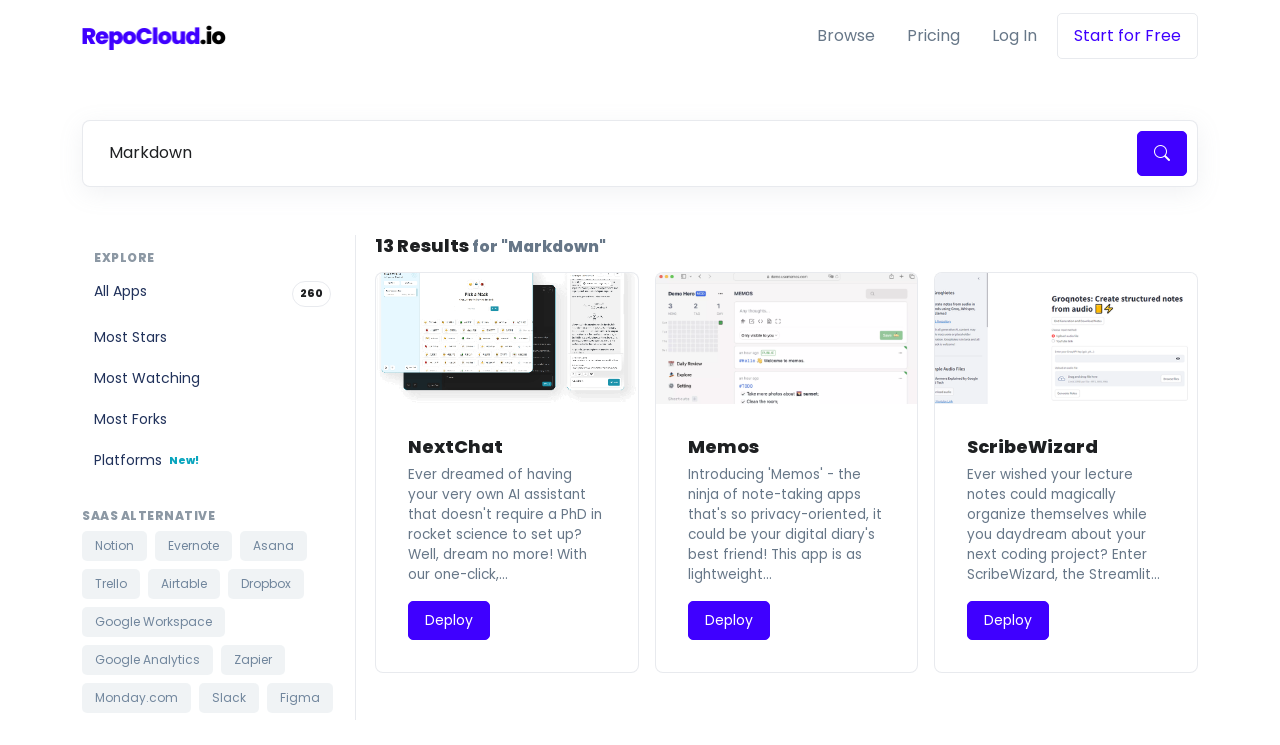

--- FILE ---
content_type: text/html; charset=utf-8
request_url: https://repocloud.io/results/?category=Markdown
body_size: 14565
content:
<!DOCTYPE html>
<html lang="en" dir="">

<head>
  <meta charset="utf-8">
  <meta name="viewport" content="width=device-width, initial-scale=1, shrink-to-fit=no">
  
  
<title>RepoCloud | Browse App Marketplace</title>

  
  
  
  <style type="text/css">@font-face {font-family:Poppins;font-style:normal;font-weight:300;src:url(/cf-fonts/s/poppins/5.0.11/latin/300/normal.woff2);unicode-range:U+0000-00FF,U+0131,U+0152-0153,U+02BB-02BC,U+02C6,U+02DA,U+02DC,U+0304,U+0308,U+0329,U+2000-206F,U+2074,U+20AC,U+2122,U+2191,U+2193,U+2212,U+2215,U+FEFF,U+FFFD;font-display:swap;}@font-face {font-family:Poppins;font-style:normal;font-weight:300;src:url(/cf-fonts/s/poppins/5.0.11/latin-ext/300/normal.woff2);unicode-range:U+0100-02AF,U+0304,U+0308,U+0329,U+1E00-1E9F,U+1EF2-1EFF,U+2020,U+20A0-20AB,U+20AD-20CF,U+2113,U+2C60-2C7F,U+A720-A7FF;font-display:swap;}@font-face {font-family:Poppins;font-style:normal;font-weight:300;src:url(/cf-fonts/s/poppins/5.0.11/devanagari/300/normal.woff2);unicode-range:U+0900-097F,U+1CD0-1CF9,U+200C-200D,U+20A8,U+20B9,U+25CC,U+A830-A839,U+A8E0-A8FF;font-display:swap;}@font-face {font-family:Poppins;font-style:normal;font-weight:400;src:url(/cf-fonts/s/poppins/5.0.11/latin/400/normal.woff2);unicode-range:U+0000-00FF,U+0131,U+0152-0153,U+02BB-02BC,U+02C6,U+02DA,U+02DC,U+0304,U+0308,U+0329,U+2000-206F,U+2074,U+20AC,U+2122,U+2191,U+2193,U+2212,U+2215,U+FEFF,U+FFFD;font-display:swap;}@font-face {font-family:Poppins;font-style:normal;font-weight:400;src:url(/cf-fonts/s/poppins/5.0.11/latin-ext/400/normal.woff2);unicode-range:U+0100-02AF,U+0304,U+0308,U+0329,U+1E00-1E9F,U+1EF2-1EFF,U+2020,U+20A0-20AB,U+20AD-20CF,U+2113,U+2C60-2C7F,U+A720-A7FF;font-display:swap;}@font-face {font-family:Poppins;font-style:normal;font-weight:400;src:url(/cf-fonts/s/poppins/5.0.11/devanagari/400/normal.woff2);unicode-range:U+0900-097F,U+1CD0-1CF9,U+200C-200D,U+20A8,U+20B9,U+25CC,U+A830-A839,U+A8E0-A8FF;font-display:swap;}@font-face {font-family:Poppins;font-style:normal;font-weight:500;src:url(/cf-fonts/s/poppins/5.0.11/latin-ext/500/normal.woff2);unicode-range:U+0100-02AF,U+0304,U+0308,U+0329,U+1E00-1E9F,U+1EF2-1EFF,U+2020,U+20A0-20AB,U+20AD-20CF,U+2113,U+2C60-2C7F,U+A720-A7FF;font-display:swap;}@font-face {font-family:Poppins;font-style:normal;font-weight:500;src:url(/cf-fonts/s/poppins/5.0.11/devanagari/500/normal.woff2);unicode-range:U+0900-097F,U+1CD0-1CF9,U+200C-200D,U+20A8,U+20B9,U+25CC,U+A830-A839,U+A8E0-A8FF;font-display:swap;}@font-face {font-family:Poppins;font-style:normal;font-weight:500;src:url(/cf-fonts/s/poppins/5.0.11/latin/500/normal.woff2);unicode-range:U+0000-00FF,U+0131,U+0152-0153,U+02BB-02BC,U+02C6,U+02DA,U+02DC,U+0304,U+0308,U+0329,U+2000-206F,U+2074,U+20AC,U+2122,U+2191,U+2193,U+2212,U+2215,U+FEFF,U+FFFD;font-display:swap;}@font-face {font-family:Poppins;font-style:normal;font-weight:600;src:url(/cf-fonts/s/poppins/5.0.11/latin-ext/600/normal.woff2);unicode-range:U+0100-02AF,U+0304,U+0308,U+0329,U+1E00-1E9F,U+1EF2-1EFF,U+2020,U+20A0-20AB,U+20AD-20CF,U+2113,U+2C60-2C7F,U+A720-A7FF;font-display:swap;}@font-face {font-family:Poppins;font-style:normal;font-weight:600;src:url(/cf-fonts/s/poppins/5.0.11/devanagari/600/normal.woff2);unicode-range:U+0900-097F,U+1CD0-1CF9,U+200C-200D,U+20A8,U+20B9,U+25CC,U+A830-A839,U+A8E0-A8FF;font-display:swap;}@font-face {font-family:Poppins;font-style:normal;font-weight:600;src:url(/cf-fonts/s/poppins/5.0.11/latin/600/normal.woff2);unicode-range:U+0000-00FF,U+0131,U+0152-0153,U+02BB-02BC,U+02C6,U+02DA,U+02DC,U+0304,U+0308,U+0329,U+2000-206F,U+2074,U+20AC,U+2122,U+2191,U+2193,U+2212,U+2215,U+FEFF,U+FFFD;font-display:swap;}@font-face {font-family:Poppins;font-style:normal;font-weight:800;src:url(/cf-fonts/s/poppins/5.0.11/devanagari/800/normal.woff2);unicode-range:U+0900-097F,U+1CD0-1CF9,U+200C-200D,U+20A8,U+20B9,U+25CC,U+A830-A839,U+A8E0-A8FF;font-display:swap;}@font-face {font-family:Poppins;font-style:normal;font-weight:800;src:url(/cf-fonts/s/poppins/5.0.11/latin/800/normal.woff2);unicode-range:U+0000-00FF,U+0131,U+0152-0153,U+02BB-02BC,U+02C6,U+02DA,U+02DC,U+0304,U+0308,U+0329,U+2000-206F,U+2074,U+20AC,U+2122,U+2191,U+2193,U+2212,U+2215,U+FEFF,U+FFFD;font-display:swap;}@font-face {font-family:Poppins;font-style:normal;font-weight:800;src:url(/cf-fonts/s/poppins/5.0.11/latin-ext/800/normal.woff2);unicode-range:U+0100-02AF,U+0304,U+0308,U+0329,U+1E00-1E9F,U+1EF2-1EFF,U+2020,U+20A0-20AB,U+20AD-20CF,U+2113,U+2C60-2C7F,U+A720-A7FF;font-display:swap;}@font-face {font-family:Poppins;font-style:normal;font-weight:900;src:url(/cf-fonts/s/poppins/5.0.11/latin-ext/900/normal.woff2);unicode-range:U+0100-02AF,U+0304,U+0308,U+0329,U+1E00-1E9F,U+1EF2-1EFF,U+2020,U+20A0-20AB,U+20AD-20CF,U+2113,U+2C60-2C7F,U+A720-A7FF;font-display:swap;}@font-face {font-family:Poppins;font-style:normal;font-weight:900;src:url(/cf-fonts/s/poppins/5.0.11/devanagari/900/normal.woff2);unicode-range:U+0900-097F,U+1CD0-1CF9,U+200C-200D,U+20A8,U+20B9,U+25CC,U+A830-A839,U+A8E0-A8FF;font-display:swap;}@font-face {font-family:Poppins;font-style:normal;font-weight:900;src:url(/cf-fonts/s/poppins/5.0.11/latin/900/normal.woff2);unicode-range:U+0000-00FF,U+0131,U+0152-0153,U+02BB-02BC,U+02C6,U+02DA,U+02DC,U+0304,U+0308,U+0329,U+2000-206F,U+2074,U+20AC,U+2122,U+2191,U+2193,U+2212,U+2215,U+FEFF,U+FFFD;font-display:swap;}</style>
  <link rel="stylesheet" href="/static/vendor/bootstrap-icons/font/bootstrap-icons.css">
  <link rel="stylesheet" href="/static/css/theme.min.css">
  <link rel="apple-touch-icon" sizes="180x180" href="/static/favicons/apple-touch-icon.png">
  <link rel="icon" type="image/png" sizes="32x32" href="/static/favicons/favicon-32x32.png">
  <link rel="icon" type="image/png" sizes="16x16" href="/static/favicons/favicon-16x16.png">
  <link rel="manifest" href="/static/favicons/site.webmanifest">
  <link rel="mask-icon" color="#5bbad5" href="/static/favicons/safari-pinned-tab.svg">
  <meta name="msapplication-TileColor" content="#da532c">
  <meta name="theme-color" content="#ffffff">
  <script src="https://code.jquery.com/jquery-3.6.0.min.js"></script>
  <script src="https://cdnjs.cloudflare.com/ajax/libs/twitter-bootstrap/4.6.0/js/bootstrap.min.js"></script>
  <script defer src="https://g7tckj39.rpcl.app/script.js" data-website-id="36d78765-20fc-45b6-9595-671e03ef07d4"></script>
  <script src="https://www.google.com/recaptcha/api.js" async defer></script>

</head>

<body>
  
  <header id="header" class="navbar navbar-expand-lg navbar-end navbar-light bg-white">
    <div class="container">
      <nav class="navbar-nav-wrap">
        
        <a class="navbar-brand" href="/" aria-label="Front">
          <img class="navbar-brand-logo" src="/static/bluelogo.png" alt="RepoCloud">
        </a>

        <!-- Toggler -->
        <button class="navbar-toggler" type="button" data-bs-toggle="collapse" data-bs-target="#navbarNavDropdown"
          aria-controls="navbarNavDropdown" aria-expanded="false" aria-label="Toggle navigation">
          <span class="navbar-toggler-default">
            <i class="bi-list"></i>
          </span>
          <span class="navbar-toggler-toggled">
            <i class="bi-x"></i>
          </span>
        </button>
        <!-- End Toggler -->

        <!-- Collapse -->
        <div class="collapse navbar-collapse" id="navbarNavDropdown">
          <ul class="navbar-nav">
            <li class="nav-item">
              <a class="nav-link" href="/browse">Browse</a>
            </li>
            <li class="nav-item">
              <a class="nav-link " href="/pricing">Pricing</a>
            </li>
            
              <li class="nav-item">
                <a class="nav-link " href="/login">Log In</a>
              </li>
              <li class="nav-item">
                <a class="btn btn-outline-primary btn-transition" href="/register">Start for Free</a>
              </li>
            
          </ul>
        </div>
        <!-- End Collapse -->
      </nav>
    </div>
  </header>

  <!-- ========== END HEADER ========== -->

    <!-- For Alerts to the User #TODO Better UI/UX-->
    
        
    


  <!-- ========== MAIN CONTENT ========== -->

  
  <!-- ========== MAIN CONTENT ========== -->
  <main id="content" role="main">
    <!-- Hero -->
    <div class="container content-space-1 contenspace-t-md-0">
      <div class="row justify-content-md-between align-items-md-center">
        <div class="col-md-12 mb-12 mb-md-0">


          <form method="get" action="/results">
            <!-- Input Card -->
            <div class="input-card border">
              <div class="input-card-form">
                <label for="searchAppsForm" class="form-label visually-hidden">Enter search term(s)</label>
                <input type="text" class="form-control" id="searchAppsForm" name="searchAppsForm" placeholder="Enter search term(s)" value="Markdown" aria-label="Enter search term(s)" autofocus>
              </div>
              <button type="submit" class="btn btn-primary" id="submit-button">
                <i class="bi-search"></i>
              </button>
            </div>
            <!-- End Input Card -->
          </form>
        </div>
        <!-- End Col -->


      </div>
      <!-- End Row -->
    </div>
    <!-- End Hero -->

    <!-- Card Grid -->
    <div class="container content-space-b-2 content-space-b-lg-3">
      <div class="row col-lg-divider">
        <div class="col-lg-3">
          <!-- Navbar -->
          <div class="navbar-expand-lg">
            <!-- Navbar Toggle -->
            <div class="d-grid">
              <button type="button" class="navbar-toggler btn btn-white rounded mb-3" data-bs-toggle="collapse" data-bs-target="#navbarVerticalNavMenu" aria-label="Toggle navigation" aria-expanded="false" aria-controls="navbarVerticalNavMenu">
                <span class="d-flex justify-content-between align-items-center">
                  <span class="text-dark">Menu</span>

                  <span class="navbar-toggler-default">
                    <i class="bi-list"></i>
                  </span>

                  <span class="navbar-toggler-toggled">
                    <i class="bi-x"></i>
                  </span>
                </span>
              </button>
            </div>
            <!-- End Navbar Toggle -->

            <!-- Navbar Collapse -->
            <div id="navbarVerticalNavMenu" class="collapse navbar-collapse mt-3">
              <div class="d-grid gap-4 flex-grow-1">
                <div class="nav nav-sm nav-pills nav-vertical">
                  <h5 class="nav-subtitle mb-2">Explore</h5>
                  <a class="nav-link d-flex justify-content-between" href=/results/>All Apps
                      <span class="badge text-dark border rounded-pill">
                        260
                      </span>
                  </a>
                  <a class="nav-link" href=/results/?explore=Most+Stars>Most Stars</a>
                  <a class="nav-link" href=/results/?explore=Most+Watching>Most Watching</a>
                  <a class="nav-link" href=/results/?explore=Most+Forks>Most Forks</a>
                  
                    <a class="nav-link" href=/results/?explore=Platforms>Platforms
                        <span class="badge text-info">
                          New!
                        </span>

                    </a>
                    
                </div>
           
                  <!-- Dynamic display of categories depending on the item's ID number, 
                    ensuring that on pages with fewer than 18 items, fewer categories are displayed as well. -->
                    
                      
                        
                        
                          
                        
                          
                        
                          
                           
                          
                        
                          
                        
                          
                        
                          
                        
                          
                        
                          
                        
                          
                        
                          
                        
                          
                        
                          
                        
                          
                        
                          
                        
                          
                        
                          
                           
                          
                        
                          
                        
                          
                        
                          
                        
                          
                        
                          
                        
                          
                        
                          
                        
                          
                        
                          
                        
                          
                        
                          
                           
                          
                        
                          
                        
                          
                        
                          
                        
                          
                        
                          
                        
                          
                        
                          
                        
                          
                        
                          
                        
                          
                           
                          
                        
                          
                        
                          
                        
                          
                        
                          
                           
                          
                        
                          
                        
                          
                        
                          
                        
                          
                        
                          
                        
                          
                        
                          
                        
                          
                        
                          
                        
                          
                        
                          
                        
                          
                           
                          
                        
                          
                        
                          
                        
                          
                        
                          
                        
                          
                           
                          
                        
                          
                           
                          
                        
                          
                           
                          
                        
                          
                        
                          
                           
                          
                        
                          
                        
                          
                        
                          
                        
                          
                        
                          
                        
                          
                        
                          
                           
                          
                        
                          
                        
                          
                        
                          
                        
                          
                        
                          
                        
                          
                        
                          
                        
                          
                        
                          
                        
                          
                        
                          
                           
                          
                        
                          
                        
                          
                        
                          
                        
                          
                        
                          
                        
                          
                        
                          
                        
                          
                        
                          
                        
                          
                        
                          
                        
                          
                        
                          
                        
                          
                        
                          
                        
                          
                        
                          
                        
                          
                        
                          
                        
                          
                        
                          
                           
                          
                        
                          
                        
                          
                        
                          
                           
                          
                        
                          
                        
                          
                        
                          
                        
                          
                        
                          
                        
                          
                        
                          
                        
                          
                           
                          
                        
                          
                           
                          
                        
                          
                        
                          
                        
                          
                        
                          
                        
                          
                           
                          
                        
                          
                        
                          
                        
                          
                           
                          
                        
                          
                        
                          
                        
                          
                           
                          
                        
                          
                        
                          
                           
                          
                        
                          
                        
                          
                        
                          
                        
                          
                        
                          
                        
                          
                        
                          
                        
                          
                           
                          
                        
                          
                           
                          
                        
                          
                        
                          
                           
                          
                        
                          
                           
                          
                        
                          
                        
                          
                        
                          
                           
                          
                        
                          
                        
                          
                           
                          
                        
                          
                        
                          
                        
                          
                           
                          
                        
                          
                           
                          
                        
                          
                        
                          
                        
                          
                        
                          
                           
                          
                        
                          
                        
                          
                           
                          
                        
                          
                        
                          
                           
                          
                        
                          
                        
                          
                        
                          
                           
                          
                        
                          
                           
                          
                        
                          
                           
                          
                        
                          
                           
                          
                        
                          
                        
                          
                        
                          
                           
                          
                        
                          
                        
                          
                           
                          
                        
                          
                        
                          
                        
                          
                        
                          
                           
                          
                        
                          
                        
                          
                           
                          
                        
                          
                        
                          
                           
                          
                        
                          
                           
                          
                        
                          
                        
                          
                        
                          
                           
                          
                        
                          
                        
                          
                        
                          
                           
                          
                        
                          
                        
                          
                        
                          
                        
                          
                        
                          
                           
                          
                        
                          
                        
                          
                           
                          
                        
                          
                        
                          
                        
                          
                        
                          
                        
                          
                        
                          
                        
                          
                        
                          
                        
                          
                        
                          
                        
                          
                        
                          
                        
                          
                           
                          
                        
                          
                        
                          
                        
                          
                           
                          
                        
                          
                        
                          
                           
                          
                        
                          
                           
                          
                        
                          
                        
                          
                           
                          
                        
                          
                        
                          
                        
                          
                        
                          
                           
                          
                        
                          
                        
                          
                           
                          
                        
                          
                        
                          
                        
                          
                        
                          
                        
                          
                        
                          
                        
                          
                        
                          
                        
                          
                        
                          
                        
                          
                           
                          
                        
                          
                        
                          
                        
                          
                        
                          
                           
                          
                        
                          
                           
                          
                        
                          
                        
                          
                           
                          
                        
                          
                        
                          
                           
                          
                        
                          
                           
                          
                        
                          
                        
                          
                        
                          
                           
                          
                        
                          
                        
                          
                        
                          
                           
                          
                        
                          
                        
                          
                        
                          
                        
                          
                           
                          
                        
                          
                        
                          
                        
                          
                        
                          
                           
                          
                        
                          
                        
                          
                           
                          
                        
                          
                           
                          
                        
                          
                           
                          
                        
                          
                        
                          
                        
                          
                           
                          
                        
                          
                           
                          
                        
                          
                           
                          
                        
                          
                           
                          
                        
                          
                        
                          
                           
                          
                        
                          
                           
                          
                        
                          
                        
                          
                        
                          
                        
                          
                        
                          
                           
                          
                        
                          
                           
                          
                        
                          
                           
                          
                        
                          
                        
                          
                        
                          
                        
                          
                           
                          
                        
                          
                           
                          
                        
                          
                           
                          
                        
                          
                        
                          
                           
                          
                        
                          
                           
                          
                        
                          
                        
                          
                        
                          
                        
                          
                           
                          
                        
                          
                        
                          
                        
                          
                           
                          
                        
                          
                        
                          
                        
                          
                        
                          
                           
                          
                        
                          
                        
                          
                        
                          
                           
                          
                        
                          
                        
                          
                        
                          
                        
                          
                        
                          
                           
                          
                        
                          
                        
                          
                           
                          
                        
                          
                        
                          
                           
                          
                        
                          
                        
                          
                        
                          
                        
                          
                        
                          
                           
                          
                        
                          
                        
                          
                        
                          
                        
                          
                        
                          
                        
                          
                           
                          
                        
                          
                        
                          
                        
                          
                        
                          
                        
                          
                        
                          
                        
                          
                        
                          
                        
                          
                        
                          
                        
                          
                        
                          
                        
                          
                        
                          
                           
                          
                        
                          
                        
                          
                        
                          
                        
                          
                        
                          
                        
                          
                           
                          
                        
                          
                        
                          
                        
                          
                           
                          
                        
                          
                        
                          
                        
                          
                        
                          
                        
                          
                           
                          
                        
                          
                           
                          
                        
                          
                           
                          
                        
                          
                        
                          
                           
                          
                        
                          
                        
                          
                        
                          
                           
                          
                        
                          
                           
                          
                        
                          
                           
                          
                        
                          
                        
                          
                        
                          
                        
                          
                        
                          
                           
                          
                        
                          
                        
                          
                           
                          
                        
                          
                           
                          
                        
                          
                        
                          
                           
                          
                        
                          
                        
                          
                        
                          
                           
                          
                        
                          
                        
                          
                           
                          
                        
                          
                           
                          
                        
                          
                        
                          
                        
                          
                           
                          
                        
                          
                        
                          
                        
                          
                        
                          
                        
                          
                           
                          
                        
                          
                        
                          
                        
                          
                           
                          
                        
                          
                        
                          
                        
                          
                           
                          
                        
                          
                        
                          
                        
                          
                        
                          
                           
                          
                        
                          
                           
                          
                        
                          
                        
                          
                        
                          
                        
                          
                        
                          
                        
                          
                           
                          
                        
                          
                        
                          
                        
                          
                        
                          
                        
                          
                        
                          
                        
                          
                           
                          
                        
                          
                        
                          
                           
                          
                        
                          
                        
                          
                        
                          
                        
                          
                           
                          
                        
                          
                           
                          
                        
                          
                           
                          
                        
                          
                        
                          
                           
                          
                        
                          
                           
                          
                        
                          
                           
                          
                        
                          
                        
                          
                        
                          
                        
                          
                           
                          
                        
                          
                        
                          
                           
                          
                        
                          
                        
                          
                           
                          
                        
                          
                        
                          
                           
                          
                        
                          
                           
                          
                        
                          
                           
                          
                        
                          
                        
                          
                           
                          
                        
                          
                        
                          
                           
                          
                        
                          
                           
                          
                        
                          
                        
                          
                           
                          
                        
                          
                        
                          
                        
                          
                           
                          
                        
                          
                        
                          
                        
                          
                        
                          
                           
                          
                        
                          
                           
                          
                        
                          
                        
                          
                        
                          
                        
                          
                           
                          
                        
                          
                           
                          
                        
                          
                           
                          
                        
                          
                        
                          
                           
                          
                        
                          
                        
                          
                        
                          
                        
                          
                           
                          
                        
                          
                           
                          
                        
                          
                        
                          
                        
                          
                        
                          
                        
                          
                        
                          
                           
                          
                        
                          
                           
                          
                        
                          
                        
                          
                           
                          
                        
                          
                        
                          
                        
                          
                           
                          
                        
                          
                           
                          
                        
                          
                           
                          
                        
                          
                        
                          
                        
                          
                        
                          
                        
                          
                        
                          
                        
                          
                        
                          
                        
                          
                        
                          
                        
                          
                        
                          
                        
                          
                        
                          
                        
                          
                        
                          
                        
                          
                        
                          
                        
                          
                           
                          
                        
                          
                        
                          
                           
                          
                        
                          
                        
                          
                        
                          
                        
                          
                        
                          
                        
                          
                        
                          
                        
                          
                        
                          
                        
                          
                           
                          
                        
                          
                           
                          
                        
                          
                           
                          
                        
                          
                           
                          
                        
                          
                           
                          
                        
                          
                        
                          
                        
                          
                        
                          
                           
                          
                        
                          
                        
                          
                           
                          
                        
                          
                           
                          
                        
                          
                           
                          
                        
                          
                           
                          
                        
                          
                           
                          
                        
                          
                           
                          
                        
                          
                        
                          
                        
                          
                        
                          
                        
                          
                        
                          
                           
                          
                        
                          
                           
                          
                        
                          
                        
                          
                        
                          
                        
                          
                        
                          
                        
                          
                        
                          
                           
                          
                        
                          
                           
                          
                        
                          
                        
                          
                        
                          
                        
                          
                        
                          
                        
                          
                        
                          
                        
                          
                        
                          
                           
                          
                        
                          
                        
                          
                        
                          
                        
                          
                        
                          
                        
                          
                        
                          
                        
                          
                        
                          
                        
                          
                           
                          
                        
                          
                        
                          
                        
                          
                        
                          
                        
                          
                        
                          
                        
                          
                        
                          
                        
                          
                        
                          
                        
                          
                        
                          
                        
                          
                           
                          
                        
                          
                        
                          
                        
                          
                        
                          
                        
                          
                        
                          
                        
                          
                        
                          
                        
                          
                        
                          
                           
                          
                        
                          
                           
                          
                        
                          
                        
                          
                           
                          
                        
                          
                        
                          
                        
                          
                           
                          
                        
                          
                           
                          
                        
                          
                           
                          
                        
                          
                        
                          
                        
                          
                        
                          
                        
                          
                        
                          
                           
                          
                        
                          
                        
                          
                        
                          
                           
                          
                        
                          
                        
                          
                        
                          
                        
                          
                        
                          
                           
                          
                        
                          
                        
                          
                        
                          
                        
                          
                        
                          
                        
                          
                        
                          
                           
                          
                        
                          
                        
                          
                        
                          
                        
                          
                        
                          
                           
                          
                        
                          
                        
                          
                           
                          
                        
                          
                           
                          
                        
                          
                           
                          
                        
                          
                           
                          
                        
                          
                           
                          
                        
                          
                        
                          
                           
                          
                        
                          
                        
                          
                        
                          
                        
                          
                           
                          
                        
                          
                           
                          
                        
                          
                        
                          
                        
                          
                        
                          
                        
                          
                        
                          
                        
                          
                        
                          
                        
                          
                        
                          
                        
                          
                        
                          
                        
                          
                        
                          
                        
                          
                        
                          
                        
                          
                           
                          
                        
                          
                        
                          
                        
                          
                           
                          
                        
                          
                        
                          
                        
                          
                           
                          
                        
                          
                        
                          
                        
                          
                        
                          
                        
                          
                        
                          
                           
                          
                        
                          
                           
                          
                        
                          
                        
                          
                           
                          
                        
                          
                           
                          
                        
                          
                           
                          
                        
                          
                        
                          
                        
                          
                           
                          
                        
                          
                           
                          
                        
                          
                           
                          
                        
                          
                        
                          
                        
                          
                        
                          
                        
                          
                        
                          
                        
                          
                        
                          
                        
                          
                           
                          
                        
                          
                        
                          
                           
                          
                        
                          
                        
                          
                           
                          
                        
                          
                        
                          
                        
                          
                        
                          
                        
                          
                        
                          
                           
                          
                        
                          
                        
                          
                        
                          
                        
                          
                           
                          
                        
                          
                           
                          
                        
                          
                           
                          
                        
                          
                           
                          
                        
                          
                           
                          
                        
                          
                        
                          
                        
                          
                        
                          
                           
                          
                        
                          
                        
                          
                        
                          
                        
                          
                        
                          
                        
                          
                        
                          
                        
                          
                        
                          
                        
                          
                        
                          
                           
                          
                        
                          
                        
                          
                        
                          
                        
                          
                        
                          
                        
                          
                           
                          
                        
                          
                        
                          
                        
                          
                        
                          
                        
                          
                        
                          
                           
                          
                        
                          
                        
                          
                        
                          
                        
                          
                        
                          
                           
                          
                        
                          
                        
                          
                        
                          
                           
                          
                        
                          
                           
                          
                        
                          
                           
                          
                        
                          
                        
                          
                        
                          
                        
                          
                        
                          
                           
                          
                        
                          
                        
                          
                           
                          
                        
                          
                        
                          
                        
                          
                        
                          
                           
                          
                        
                          
                        
                          
                        
                          
                           
                          
                        
                          
                        
                          
                        
                          
                           
                          
                        
                          
                        
                          
                        
                          
                        
                          
                        
                          
                        
                          
                        
                          
                        
                          
                        
                          
                        
                          
                        
                          
                        
                          
                           
                          
                        
                          
                           
                          
                        
                          
                           
                          
                        
                          
                        
                          
                           
                          
                        
                          
                        
                          
                        
                          
                        
                          
                        
                          
                        
                          
                        
                          
                        
                          
                        
                          
                        
                          
                        
                          
                        
                          
                        
                          
                        
                          
                        
                          
                        
                          
                        
                          
                        
                          
                        
                          
                        
                          
                        
                          
                        
                          
                        
                          
                        
                          
                        
                          
                        
                          
                        
                          
                        
                          
                        
                          
                        
                          
                        
                          
                        
                          
                        
                          
                           
                          
                        
                          
                        
                          
                           
                          
                        
                          
                        
                          
                        
                          
                        
                          
                        
                          
                        
                          
                        
                          
                           
                          
                        
                          
                        
                          
                        
                          
                           
                          
                        
                          
                           
                          
                        
                          
                           
                          
                        
                          
                           
                          
                        
                          
                           
                          
                        
                          
                           
                          
                        
                          
                        
                          
                        
                          
                           
                          
                        
                          
                           
                          
                        
                          
                           
                          
                        
                          
                           
                          
                        
                          
                           
                          
                        
                          
                           
                          
                        
                          
                           
                          
                        
                          
                           
                          
                        
                          
                        
                          
                        
                          
                        
                          
                        
                          
                        
                          
                        
                          
                        
                          
                        
                          
                        
                          
                        
                          
                        
                          
                        
                          
                        
                          
                        
                          
                        
                          
                        
                          
                        
                          
                        
                          
                        
                          
                        
                          
                        
                          
                           
                          
                        
                          
                           
                          
                        
                          
                           
                          
                        
                          
                           
                          
                        
                          
                        
                          
                           
                          
                        
                          
                        
                          
                        
                          
                           
                          
                        
                          
                        
                          
                        
                          
                           
                          
                        
                          
                        
                          
                        
                          
                        
                          
                        
                          
                        
                          
                        
                          
                        
                          
                           
                          
                        
                          
                        
                          
                           
                          
                        
                          
                           
                          
                        
                          
                           
                          
                        
                          
                           
                          
                        
                          
                           
                          
                        
                          
                           
                          
                        
                          
                        
                          
                        
                          
                           
                          
                        
                          
                           
                          
                        
                          
                           
                          
                        
                          
                           
                          
                        
                          
                           
                          
                        
                          
                           
                          
                        
                          
                           
                          
                        
                          
                           
                          
                        
                          
                        
                          
                        
                          
                           
                          
                        
                          
                           
                          
                        
                          
                           
                          
                        
                          
                        
                          
                        
                          
                        
                          
                        
                          
                           
                          
                        
                          
                           
                          
                        
                          
                           
                          
                        
                          
                        
                          
                        
                          
                        
                          
                        
                          
                        
                          
                        
                          
                        
                          
                        
                          
                        
                          
                        
                          
                        
                          
                           
                          
                        
                          
                           
                          
                        
                          
                           
                          
                        
                          
                           
                          
                        
                          
                        
                          
                        
                          
                        
                          
                        
                          
                        
                          
                        
                          
                        
                          
                        
                          
                        
                          
                        
                          
                        
                          
                        
                          
                        
                          
                        
                          
                           
                          
                        
                          
                           
                          
                        
                          
                           
                          
                        
                          
                           
                          
                        
                          
                           
                          
                        
                          
                           
                          
                        
                          
                        
                          
                        
                          
                        
                          
                        
                          
                        
                          
                        
                          
                        
                          
                        
                          
                        
                          
                        
                          
                        
                          
                        
                          
                        
                          
                        
                          
                        
                          
                        
                          
                        
                          
                        
                          
                        
                          
                        
                          
                        
                          
                        
                          
                           
                          
                        
                          
                        
                          
                        
                          
                        
                          
                        
                          
                           
                          
                        
                          
                        
                          
                        
                          
                        
                          
                        
                          
                        
                          
                        
                          
                        
                          
                        
                          
                        
                          
                        
                          
                        
                          
                        
                          
                        
                          
                        
                          
                        
                          
                        
                          
                        
                          
                        
                          
                        
                          
                           
                          
                        
                          
                           
                          
                        
                          
                           
                          
                        
                          
                        
                          
                        
                          
                        
                          
                        
                          
                        
                          
                        
                          
                        
                          
                        
                          
                        
                          
                        
                          
                           
                          
                        
                          
                           
                          
                        
                          
                           
                          
                        
                          
                           
                          
                        
                          
                           
                          
                        
                          
                           
                          
                        
                          
                        
                          
                        
                          
                        
                          
                        
                          
                        
                          
                        
                          
                        
                          
                        
                          
                        
                          
                        
                          
                        
                          
                        
                          
                        
                          
                        
                          
                        
                          
                        
                          
                        
                          
                        
                          
                        
                          
                        
                          
                        
                          
                        
                          
                        
                          
                           
                          
                        
                          
                           
                          
                        
                          
                           
                          
                        
                          
                           
                          
                        
                          
                           
                          
                        
                          
                           
                          
                        
                          
                        
                          
                           
                          
                        
                          
                           
                          
                        
                          
                        
                          
                        
                          
                        
                          
                        
                          
                        
                          
                        
                          
                        
                          
                        
                          
                        
                          
                        
                          
                        
                          
                        
                          
                           
                          
                        
                          
                           
                          
                        
                          
                        
                          
                        
                          
                        
                          
                        
                          
                        
                          
                        
                          
                        
                          
                        
                          
                           
                          
                        
                          
                           
                          
                        
                          
                        
                          
                        
                          
                        
                          
                        
                          
                           
                          
                        
                          
                           
                          
                        
                          
                           
                          
                        
                          
                        
                          
                        
                          
                        
                          
                        
                          
                        
                          
                        
                          
                        
                          
                        
                          
                        
                          
                        
                          
                        
                          
                        
                          
                        
                          
                        
                          
                           
                          
                        
                          
                           
                          
                        
                          
                        
                          
                        
                          
                        
                          
                        
                          
                           
                          
                        
                          
                        
                          
                        
                          
                        
                          
                        
                          
                        
                          
                        
                          
                        
                          
                        
                          
                        
                          
                        
                          
                        
                          
                        
                          
                        
                          
                        
                          
                        
                          
                        
                          
                        
                          
                        
                          
                        
                          
                        
                          
                        
                          
                        
                          
                        
                          
                        
                          
                        
                          
                        
                          
                           
                          
                        
                          
                           
                          
                        
                          
                           
                          
                        
                          
                           
                          
                        
                          
                        
                          
                        
                          
                        
                          
                        
                          
                        
                          
                        
                          
                        
                          
                        
                          
                        
                          
                        
                          
                        
                          
                           
                          
                        
                          
                           
                          
                        
                          
                           
                          
                        
                          
                           
                          
                        
                          
                        
                          
                        
                          
                        
                          
                        
                          
                        
                          
                        
                          
                        
                          
                        
                          
                           
                          
                        
                          
                           
                          
                        
                          
                           
                          
                        
                          
                           
                          
                        
                          
                        
                          
                        
                          
                        
                          
                        
                          
                        
                          
                        
                          
                        
                          
                        
                          
                        
                          
                        
                          
                        
                          
                        
                          
                        
                          
                        
                          
                        
                          
                        
                          
                           
                          
                        
                          
                           
                          
                        
                          
                        
                          
                        
                          
                        
                          
                        
                          
                        
                          
                        
                          
                           
                          
                        
                          
                           
                          
                        
                          
                           
                          
                        
                          
                           
                          
                        
                          
                           
                          
                        
                          
                           
                          
                        
                          
                           
                          
                        
                          
                        
                          
                        
                          
                        
                          
                        
                          
                           
                          
                        
                          
                           
                          
                        
                          
                           
                          
                        
                          
                           
                          
                        
                          
                        
                          
                        
                          
                        
                          
                           
                          
                        
                          
                        
                          
                        
                          
                        
                          
                        
                          
                        
                          
                        
                          
                           
                          
                        
                          
                           
                          
                        
                          
                        
                          
                        
                          
                        
                          
                        
                          
                        
                          
                        
                          
                        
                          
                        
                          
                        
                          
                        
                          
                        
                          
                        
                          
                        
                          
                        
                          
                        
                          
                        
                          
                           
                          
                        
                          
                           
                          
                        
                          
                           
                          
                        
                          
                        
                          
                        
                          
                        
                          
                        
                          
                        
                          
                        
                          
                        
                          
                        
                          
                        
                          
                        
                          
                           
                          
                        
                          
                           
                          
                        
                          
                           
                          
                        
                          
                           
                          
                        
                          
                           
                          
                        
                          
                        
                          
                        
                          
                        
                          
                        
                          
                        
                          
                        
                          
                        
                          
                        
                          
                        
                          
                        
                          
                        
                          
                        
                          
                           
                          
                        
                          
                           
                          
                        
                          
                           
                          
                        
                          
                           
                          
                        
                          
                           
                          
                        
                          
                        
                          
                        
                          
                        
                          
                        
                          
                        
                          
                        
                          
                           
                          
                        
                          
                           
                          
                        
                          
                           
                          
                        
                          
                           
                          
                        
                          
                        
                          
                        
                          
                        
                          
                        
                          
                        
                          
                        
                          
                        
                          
                        
                          
                        
                          
                        
                          
                        
                          
                        
                          
                        
                          
                        
                          
                        
                          
                        
                          
                        
                          
                        
                          
                           
                          
                        
                          
                        
                          
                        
                          
                        
                          
                        
                          
                        
                          
                        
                          
                        
                          
                           
                          
                        
                          
                           
                          
                        
                          
                           
                          
                        
                          
                           
                          
                        
                          
                           
                          
                        
                          
                           
                          
                        
                          
                           
                          
                        
                          
                           
                          
                        
                          
                           
                          
                        
                          
                        
                          
                        
                          
                        
                          
                        
                          
                        
                          
                        
                          
                           
                          
                        
                          
                           
                          
                        
                          
                           
                          
                        
                          
                           
                          
                        
                          
                           
                          
                        
                          
                        
                          
                        
                          
                        
                          
                        
                          
                        
                          
                        
                          
                           
                          
                        
                          
                           
                          
                        
                          
                        
                          
                        
                          
                        
                          
                        
                          
                        
                          
                           
                          
                        
                          
                        
                          
                        
                          
                        
                          
                        
                          
                        
                          
                           
                          
                        
                          
                           
                          
                        
                          
                           
                          
                        
                          
                           
                          
                        
                          
                           
                          
                        
                          
                        
                          
                        
                          
                        
                          
                        
                          
                        
                          
                        
                          
                        
                          
                        
                          
                        
                          
                        
                          
                        
                          
                           
                          
                        
                          
                        
                          
                        
                          
                        
                          
                        
                          
                        
                          
                        
                          
                        
                          
                        
                          
                        
                          
                        
                          
                        
                          
                        
                          
                        
                          
                        
                          
                           
                          
                        
                          
                           
                          
                        
                          
                           
                          
                        
                          
                           
                          
                        
                          
                           
                          
                        
                          
                           
                          
                        
                          
                           
                          
                        
                          
                        
                          
                        
                          
                        
                          
                        
                          
                        
                          
                        
                          
                        
                          
                        
                          
                        
                          
                        
                          
                        
                          
                        
                          
                        
                          
                        
                          
                           
                          
                        
                          
                           
                          
                        
                          
                           
                          
                        
                          
                           
                          
                        
                          
                           
                          
                        
                          
                           
                          
                        
                          
                           
                          
                        
                          
                           
                          
                        
                          
                        
                          
                        
                          
                        
                          
                        
                          
                        
                          
                        
                          
                        
                          
                        
                          
                           
                          
                        
                          
                           
                          
                        
                          
                           
                          
                        
                          
                           
                          
                        
                          
                           
                          
                        
                          
                           
                          
                        
                          
                           
                          
                        
                          
                        
                          
                        
                          
                        
                          
                        
                          
                        
                          
                           
                          
                        
                          
                           
                          
                        
                          
                           
                          
                        
                          
                           
                          
                        
                          
                           
                          
                        
                          
                        
                          
                        
                          
                        
                          
                        
                          
                        
                          
                           
                          
                        
                          
                           
                          
                        
                          
                           
                          
                        
                          
                           
                          
                        
                          
                           
                          
                        
                          
                           
                          
                        
                          
                        
                          
                        
                          
                        
                          
                        
                          
                        
                          
                           
                          
                        
                          
                           
                          
                        
                          
                           
                          
                        
                          
                           
                          
                        
                          
                           
                          
                        
                          
                           
                          
                        
                          
                           
                          
                        
                          
                        
                          
                        
                          
                        
                          
                           
                          
                        
                          
                        
                          
                        
                          
                        
                          
                        
                          
                        
                          
                        
                          
                           
                          
                        
                          
                           
                          
                        
                          
                           
                          
                        
                          
                        
                          
                        
                          
                        
                          
                        
                          
                        
                          
                        
                          
                           
                          
                        
                          
                           
                          
                        
                          
                           
                          
                        
                          
                           
                          
                        
                          
                           
                          
                        
                          
                        
                          
                           
                          
                        
                          
                           
                          
                        
                          
                        
                          
                        
                          
                        
                          
                        
                          
                        
                          
                        
                          
                        
                          
                        
                          
                        
                          
                           
                          
                        
                          
                           
                          
                        
                          
                           
                          
                        
                          
                           
                          
                        
                          
                        
                          
                        
                          
                        
                          
                        
                          
                           
                          
                        
                          
                           
                          
                        
                          
                           
                          
                        
                          
                        
                          
                        
                          
                        
                          
                        
                          
                           
                          
                        
                          
                           
                          
                        
                          
                        
                          
                        
                          
                        
                          
                           
                          
                        
                          
                           
                          
                        
                          
                           
                          
                        
                          
                        
                          
                        
                          
                        
                          
                        
                          
                        
                          
                        
                          
                        
                          
                           
                          
                        
                          
                           
                          
                        
                          
                           
                          
                        
                          
                        
                          
                        
                          
                        
                          
                        
                          
                        
                          
                        
                          
                        
                          
                        
                          
                        
                          
                        
                          
                        
                          
                        
                          
                        
                          
                        
                          
                        
                          
                        
                          
                        
                          
                           
                          
                        
                          
                           
                          
                        
                          
                           
                          
                        
                          
                           
                          
                        
                          
                           
                          
                        
                          
                           
                          
                        
                          
                           
                          
                        
                          
                           
                          
                        
                          
                        
                          
                        
                          
                        
                          
                        
                          
                        
                          
                        
                          
                        
                          
                        
                          
                        
                          
                           
                          
                        
                          
                           
                          
                        
                          
                           
                          
                        
                          
                           
                          
                        
                          
                           
                          
                        
                          
                           
                          
                        
                          
                           
                          
                        
                          
                           
                          
                        
                          
                        
                          
                        
                          
                        
                          
                        
                          
                        
                          
                        
                          
                        
                          
                        
                          
                        
                          
                        
                          
                        
                          
                        
                          
                        
                          
                           
                          
                        
                          
                           
                          
                        
                          
                           
                          
                        
                          
                           
                          
                        
                          
                           
                          
                        
                          
                        
                          
                        
                          
                        
                          
                        
                          
                        
                          
                        
                          
                        
                          
                        
                          
                           
                          
                        
                          
                           
                          
                        
                          
                           
                          
                        
                          
                           
                          
                        
                          
                           
                          
                        
                          
                           
                          
                        
                          
                        
                          
                        
                          
                        
                          
                        
                          
                        
                          
                        
                          
                        
                          
                        
                          
                        
                          
                        
                          
                        
                          
                        
                          
                           
                          
                        
                          
                           
                          
                        
                          
                           
                          
                        
                          
                           
                          
                        
                          
                           
                          
                        
                          
                           
                          
                        
                          
                           
                          
                        
                          
                           
                          
                        
                          
                           
                          
                        
                          
                           
                          
                        
                          
                        
                          
                           
                          
                        
                          
                           
                          
                        
                          
                        
                          
                        
                          
                        
                          
                           
                          
                        
                          
                           
                          
                        
                          
                        
                          
                        
                          
                        
                          
                        
                          
                        
                          
                        
                          
                        
                          
                        
                          
                        
                          
                           
                          
                        
                          
                           
                          
                        
                          
                        
                          
                        
                          
                        
                          
                        
                          
                        
                          
                        
                          
                        
                          
                        
                          
                        
                          
                           
                          
                        
                          
                           
                          
                        
                          
                        
                          
                        
                          
                        
                          
                        
                          
                        
                          
                        
                          
                        
                          
                        
                          
                           
                          
                        
                          
                           
                          
                        
                          
                           
                          
                        
                          
                        
                          
                        
                          
                        
                          
                        
                          
                        
                          
                        
                          
                           
                          
                        
                          
                           
                          
                        
                          
                        
                          
                        
                          
                        
                          
                        
                          
                        
                          
                           
                          
                        
                          
                           
                          
                        
                          
                        
                          
                        
                          
                           
                          
                        
                          
                        
                          
                        
                          
                        
                          
                        
                          
                        
                          
                        
                          
                        
                          
                           
                          
                        
                          
                        
                          
                        
                          
                        
                          
                           
                          
                        
                          
                           
                          
                        
                          
                           
                          
                        
                          
                           
                          
                        
                          
                           
                          
                        
                          
                           
                          
                        
                          
                           
                          
                        
                          
                           
                          
                        
                          
                        
                          
                        
                          
                        
                          
                        
                          
                        
                          
                        
                          
                           
                          
                        
                          
                           
                          
                        
                          
                           
                          
                        
                          
                           
                          
                        
                          
                        
                          
                        
                          
                        
                          
                        
                          
                        
                          
                        
                          
                        
                          
                        
                          
                        
                          
                        
                          
                        
                          
                           
                          
                        
                          
                           
                          
                        
                          
                        
                          
                        
                          
                        
                          
                        
                          
                        
                          
                        
                          
                        
                          
                           
                          
                        
                          
                           
                          
                        
                          
                           
                          
                        
                          
                           
                          
                        
                          
                        
                          
                        
                          
                        
                          
                        
                          
                        
                          
                        
                          
                        
                          
                        
                          
                           
                          
                        
                          
                           
                          
                        
                          
                           
                          
                        
                          
                           
                          
                        
                          
                           
                          
                        
                          
                           
                          
                        
                          
                           
                          
                        
                          
                        
                          
                        
                          
                        
                          
                        
                          
                        
                          
                        
                          
                        
                          
                        
                          
                        
                          
                        
                          
                        
                          
                        
                          
                        
                          
                        
                          
                        
                          
                           
                          
                        
                          
                           
                          
                        
                          
                           
                          
                        
                          
                        
                          
                        
                          
                        
                          
                        
                          
                        
                          
                        
                          
                        
                          
                        
                          
                        
                          
                        
                          
                           
                          
                        
                          
                           
                          
                        
                          
                           
                          
                        
                          
                           
                          
                        
                          
                        
                          
                        
                          
                        
                          
                        
                          
                        
                          
                        
                          
                        
                          
                        
                          
                        
                          
                        
                          
                        
                          
                           
                          
                        
                          
                           
                          
                        
                          
                        
                          
                        
                          
                        
                          
                        
                          
                        
                          
                        
                          
                        
                          
                        
                          
                        
                          
                           
                          
                        
                          
                           
                          
                        
                          
                           
                          
                        
                          
                           
                          
                        
                          
                           
                          
                        
                          
                           
                          
                        
                          
                        
                          
                        
                          
                        
                          
                        
                          
                        
                          
                        
                          
                        
                          
                        
                          
                           
                          
                        
                          
                           
                          
                        
                          
                           
                          
                        
                          
                        
                          
                        
                          
                        
                          
                        
                          
                        
                          
                        
                          
                        
                          
                           
                          
                        
                          
                           
                          
                        
                          
                           
                          
                        
                          
                           
                          
                        
                          
                           
                          
                        
                          
                           
                          
                        
                          
                           
                          
                        
                          
                        
                          
                        
                          
                        
                          
                        
                          
                        
                          
                        
                          
                        
                          
                           
                          
                        
                          
                           
                          
                        
                          
                           
                          
                        
                          
                           
                          
                        
                          
                        
                          
                        
                          
                        
                          
                        
                          
                        
                          
                        
                          
                        
                          
                           
                          
                        
                          
                           
                          
                        
                          
                           
                          
                        
                          
                           
                          
                        
                          
                           
                          
                        
                          
                        
                          
                        
                          
                        
                          
                        
                          
                        
                          
                        
                          
                        
                          
                           
                          
                        
                          
                        
                          
                        
                          
                        
                          
                        
                          
                        
                          
                        
                          
                        
                          
                        
                          
                        
                          
                        
                          
                        
                          
                        
                          
                        
                          
                        
                          
                        
                          
                           
                          
                        
                          
                           
                          
                        
                          
                           
                          
                        
                          
                           
                          
                        
                          
                        
                          
                        
                          
                        
                          
                        
                          
                        
                          
                        
                          
                        
                          
                        
                          
                        
                          
                        
                          
                        
                          
                        
                          
                           
                          
                        
                          
                           
                          
                        
                          
                           
                          
                        
                          
                           
                          
                        
                          
                           
                          
                        
                          
                        
                          
                        
                          
                        
                          
                        
                          
                        
                          
                        
                          
                        
                          
                        
                          
                           
                          
                        
                          
                        
                          
                        
                          
                        
                          
                        
                          
                           
                          
                        
                          
                        
                          
                        
                          
                        
                          
                        
                          
                        
                          
                        
                          
                        
                          
                        
                          
                        
                          
                        
                          
                        
                          
                        
                          
                        
                          
                        
                          
                        
                          
                        
                          
                        
                          
                        
                          
                        
                          
                           
                          
                        
                          
                           
                          
                        
                          
                           
                          
                        
                          
                           
                          
                        
                          
                           
                          
                        
                          
                           
                          
                        
                          
                           
                          
                        
                          
                        
                          
                        
                          
                        
                          
                        
                          
                        
                          
                        
                          
                        
                          
                        
                          
                        
                          
                        
                          
                           
                          
                        
                          
                           
                          
                        
                          
                        
                          
                        
                          
                        
                          
                        
                          
                        
                          
                        
                          
                        
                          
                        
                          
                        
                          
                        
                          
                        
                          
                        
                          
                           
                          
                        
                          
                           
                          
                        
                          
                           
                          
                        
                          
                        
                          
                        
                          
                        
                          
                        
                          
                        
                          
                        
                          
                        
                          
                        
                          
                        
                          
                        
                          
                        
                          
                        
                          
                        
                          
                           
                          
                        
                          
                           
                          
                        
                          
                           
                          
                        
                          
                           
                          
                        
                          
                           
                          
                        
                          
                           
                          
                        
                          
                           
                          
                        
                          
                        
                          
                        
                          
                        
                          
                        
                          
                        
                          
                        
                          
                        
                          
                           
                          
                        
                          
                           
                          
                        
                          
                           
                          
                        
                          
                        
                          
                        
                          
                        
                          
                        
                          
                        
                          
                        
                          
                        
                          
                        
                          
                        
                          
                           
                          
                        
                          
                        
                          
                        
                          
                        
                          
                        
                          
                        
                          
                        
                          
                        
                          
                        
                          
                        
                          
                           
                          
                        
                          
                        
                          
                        
                          
                        
                          
                        
                          
                        
                          
                        
                          
                        
                          
                        
                          
                        
                          
                           
                          
                        
                          
                        
                          
                        
                          
                        
                          
                        
                          
                        
                          
                        
                          
                        
                          
                        
                          
                        
                          
                        
                          
                        
                          
                        
                          
                        
                          
                        
                          
                        
                          
                        
                          
                        
                          
                        
                          
                        
                          
                           
                          
                        
                          
                           
                          
                        
                          
                           
                          
                        
                          
                        
                          
                        
                          
                        
                          
                        
                          
                        
                          
                        
                          
                        
                          
                        
                          
                           
                          
                        
                          
                        
                          
                        
                          
                        
                          
                        
                          
                        
                          
                        
                          
                        
                          
                        
                          
                        
                          
                        
                          
                        
                          
                        
                          
                           
                          
                        
                          
                        
                          
                        
                          
                        
                          
                        
                          
                           
                          
                        
                          
                        
                          
                        
                          
                        
                          
                        
                          
                        
                          
                        
                          
                        
                          
                        
                          
                        
                          
                        
                          
                        
                          
                        
                          
                        
                          
                        
                          
                        
                          
                        
                          
                        
                          
                        
                          
                        
                          
                        
                          
                           
                          
                        
                          
                           
                          
                        
                          
                        
                          
                        
                          
                        
                          
                        
                          
                        
                          
                        
                          
                        
                          
                        
                          
                        
                          
                        
                          
                        
                          
                        
                          
                        
                          
                        
                          
                        
                          
                        
                          
                        
                          
                        
                          
                        
                          
                        
                          
                        
                          
                        
                          
                           
                          
                        
                          
                           
                          
                        
                          
                        
                          
                        
                          
                        
                          
                        
                          
                        
                          
                        
                          
                        
                          
                        
                          
                        
                          
                        
                          
                        
                          
                        
                          
                        
                          
                           
                          
                        
                          
                        
                          
                        
                          
                        
                          
                        
                          
                        
                          
                           
                          
                        
                          
                           
                          
                        
                          
                        
                          
                        
                          
                        
                          
                        
                          
                           
                          
                        
                          
                        
                          
                        
                          
                        
                          
                           
                          
                        
                          
                        
                          
                        
                          
                           
                          
                        
                          
                        
                          
                        
                          
                           
                          
                        
                          
                        
                          
                        
                          
                        
                          
                        
                          
                        
                          
                        
                          
                        
                          
                           
                          
                        
                          
                        
                          
                           
                          
                        
                          
                        
                          
                        
                          
                        
                          
                        
                          
                        
                          
                        
                          
                        
                          
                        
                          
                        
                          
                        
                          
                        
                          
                           
                          
                        
                          
                           
                          
                        
                          
                        
                          
                        
                          
                        
                          
                        
                          
                        
                          
                        
                          
                           
                          
                        
                          
                           
                          
                        
                          
                           
                          
                        
                          
                           
                          
                        
                          
                           
                          
                        
                          
                           
                          
                        
                          
                           
                          
                        
                          
                        
                          
                        
                          
                        
                          
                        
                          
                        
                          
                        
                          
                        
                          
                        
                          
                        
                          
                        
                          
                        
                          
                        
                          
                        
                          
                        
                          
                        
                          
                        
                          
                        
                          
                        
                          
                        
                          
                        
                          
                        
                          
                        
                          
                        
                          
                        
                          
                        
                          
                        
                          
                        
                          
                        
                          
                        
                          
                        
                          
                        
                          
                        
                          
                        
                          
                        
                          
                        
                          
                        
                          
                        
                          
                        
                          
                        
                          
                        
                          
                        
                          
                           
                          
                        
                          
                        
                          
                        
                          
                           
                          
                        
                          
                           
                          
                        
                          
                        
                          
                        
                          
                        
                          
                           
                          
                        
                          
                        
                          
                        
                          
                           
                          
                        
                          
                        
                          
                        
                          
                        
                          
                        
                          
                        
                          
                        
                          
                        
                          
                        
                          
                        
                          
                        
                          
                           
                          
                        
                          
                           
                          
                        
                          
                        
                          
                        
                          
                        
                          
                           
                          
                        
                          
                           
                          
                        
                          
                        
                          
                        
                          
                           
                          
                        
                          
                           
                          
                        
                          
                        
                          
                        
                          
                        
                          
                        
                          
                        
                          
                        
                          
                        
                          
                        
                          
                        
                          
                        
                          
                           
                          
                        
                          
                           
                          
                        
                          
                        
                          
                        
                          
                        
                          
                        
                          
                        
                          
                        
                          
                        
                          
                        
                          
                        
                          
                        
                          
                        
                          
                        
                          
                        
                          
                        
                          
                        
                          
                        
                          
                        
                          
                        
                          
                        
                          
                        
                          
                        
                          
                        
                          
                        
                          
                        
                          
                           
                          
                        
                          
                        
                          
                        
                          
                        
                          
                        
                          
                        
                          
                        
                          
                        
                          
                        
                          
                        
                          
                        
                          
                        
                          
                        
                          
                        
                          
                        
                          
                        
                          
                        
                          
                        
                          
                        
                          
                        
                          
                           
                          
                        
                          
                        
                          
                        
                          
                        
                          
                        
                          
                        
                          
                        
                          
                        
                          
                        
                          
                        
                          
                        
                          
                        
                          
                        
                          
                        
                          
                           
                          
                        
                          
                        
                          
                        
                          
                        
                          
                        
                          
                        
                          
                        
                          
                        
                          
                        
                          
                        
                          
                        
                          
                        
                          
                        
                          
                        
                          
                        
                          
                        
                          
                           
                          
                        
                          
                        
                          
                        
                          
                        
                          
                        
                          
                        
                          
                        
                          
                           
                          
                        
                          
                           
                          
                        
                          
                        
                          
                        
                          
                        
                          
                        
                          
                           
                          
                        
                          
                        
                          
                        
                          
                        
                          
                        
                          
                        
                          
                        
                          
                        
                          
                        
                          
                        
                          
                        
                          
                        
                          
                        
                          
                        
                          
                        
                          
                        
                          
                        
                          
                        
                          
                        
                          
                        
                          
                        
                          
                           
                          
                        
                          
                        
                          
                        
                          
                        
                          
                           
                          
                        
                          
                        
                          
                        
                          
                        
                          
                        
                          
                        
                          
                        
                          
                        
                          
                        
                          
                        
                          
                           
                          
                        
                          
                        
                          
                        
                          
                        
                          
                           
                          
                        
                          
                        
                          
                        
                          
                           
                          
                        
                          
                        
                          
                        
                          
                        
                          
                        
                          
                        
                          
                        
                          
                        
                          
                        
                          
                        
                          
                        
                          
                        
                          
                        
                          
                        
                          
                        
                          
                        
                          
                        
                          
                           
                          
                        
                          
                        
                          
                        
                          
                        
                          
                           
                          
                        
                          
                           
                          
                        
                          
                        
                          
                        
                          
                        
                          
                        
                          
                           
                          
                        
                          
                           
                          
                        
                          
                        
                          
                        
                          
                        
                          
                        
                          
                        
                          
                        
                          
                        
                          
                        
                          
                        
                          
                        
                          
                        
                          
                        
                          
                        
                          
                        
                          
                        
                          
                        
                          
                        
                          
                        
                          
                        
                          
                        
                          
                        
                          
                        
                          
                        
                          
                        
                          
                        
                          
                           
                          
                        
                          
                        
                          
                        
                          
                        
                          
                        
                          
                        
                          
                        
                          
                        
                          
                        
                          
                        
                          
                        
                          
                        
                          
                        
                          
                        
                          
                        
                          
                        
                          
                           
                          
                        
                          
                        
                          
                        
                          
                        
                          
                           
                          
                        
                          
                        
                          
                        
                          
                        
                          
                        
                          
                        
                          
                        
                          
                        
                          
                        
                          
                        
                          
                        
                          
                        
                          
                        
                          
                        
                          
                           
                          
                        
                          
                        
                          
                           
                          
                        
                          
                        
                          
                        
                          
                        
                          
                        
                          
                        
                          
                        
                          
                           
                          
                        
                          
                        
                          
                        
                          
                        
                          
                        
                          
                        
                          
                        
                          
                        
                          
                        
                          
                        
                          
                           
                          
                        
                          
                        
                          
                        
                          
                        
                          
                        
                          
                        
                          
                        
                          
                        
                          
                        
                          
                           
                          
                        
                          
                           
                          
                        
                          
                        
                          
                        
                          
                        
                          
                        
                          
                        
                          
                        
                          
                        
                          
                        
                          
                           
                          
                        
                          
                           
                          
                        
                          
                        
                          
                        
                          
                        
                          
                        
                          
                           
                          
                        
                          
                        
                          
                        
                          
                        
                          
                        
                          
                        
                          
                           
                          
                        
                          
                           
                          
                        
                          
                           
                          
                        
                          
                        
                          
                        
                          
                        
                          
                        
                          
                        
                          
                        
                          
                        
                          
                        
                          
                        
                          
                        
                          
                        
                          
                        
                          
                        
                          
                        
                          
                        
                          
                        
                          
                        
                          
                        
                          
                        
                          
                        
                          
                        
                          
                        
                          
                        
                          
                        
                          
                        
                          
                           
                          
                        
                          
                        
                          
                        
                          
                        
                          
                        
                          
                           
                          
                        
                          
                        
                          
                        
                          
                        
                          
                           
                          
                        
                          
                        
                          
                        
                          
                        
                          
                        
                          
                        
                          
                        
                          
                        
                          
                        
                          
                           
                          
                        
                          
                           
                          
                        
                          
                        
                          
                        
                          
                        
                          
                        
                          
                        
                          
                        
                          
                        
                          
                        
                          
                        
                          
                        
                          
                        
                          
                        
                          
                        
                          
                           
                          
                        
                          
                        
                          
                        
                          
                        
                          
                           
                          
                        
                          
                        
                          
                        
                          
                        
                          
                        
                          
                        
                          
                        
                          
                        
                          
                        
                          
                        
                          
                        
                          
                        
                          
                        
                          
                        
                          
                        
                          
                        
                          
                        
                          
                        
                          
                        
                          
                        
                          
                        
                          
                        
                          
                           
                          
                        
                          
                        
                          
                        
                          
                        
                          
                           
                          
                        
                          
                        
                          
                        
                          
                        
                          
                        
                          
                        
                          
                        
                          
                           
                          
                        
                          
                        
                          
                        
                          
                        
                          
                        
                          
                        
                          
                           
                          
                        
                          
                           
                          
                        
                          
                        
                          
                        
                          
                        
                          
                        
                          
                        
                          
                        
                          
                        
                          
                        
                          
                           
                          
                        
                          
                           
                          
                        
                          
                           
                          
                        
                          
                        
                          
                        
                          
                        
                          
                        
                          
                        
                          
                        
                          
                        
                          
                        
                          
                        
                          
                        
                          
                        
                          
                        
                          
                        
                          
                        
                          
                        
                          
                        
                          
                        
                          
                        
                          
                        
                          
                        
                          
                        
                          
                        
                          
                        
                          
                        
                          
                        
                          
                        
                          
                        
                          
                        
                          
                        
                          
                        
                          
                           
                          
                        
                          
                        
                          
                        
                          
                        
                          
                        
                          
                        
                          
                        
                          
                        
                          
                        
                          
                        
                          
                        
                          
                        
                          
                           
                          
                        
                          
                        
                          
                        
                          
                        
                          
                           
                          
                        
                          
                        
                          
                        
                          
                        
                          
                        
                          
                        
                          
                        
                          
                        
                          
                        
                          
                        
                          
                        
                          
                        
                          
                        
                          
                        
                          
                        
                          
                        
                          
                        
                          
                        
                          
                        
                          
                        
                          
                           
                          
                        
                          
                           
                          
                        
                          
                        
                          
                        
                          
                        
                          
                        
                          
                        
                          
                        
                          
                        
                          
                        
                          
                        
                          
                        
                          
                           
                          
                        
                          
                           
                          
                        
                          
                           
                          
                        
                          
                        
                          
                        
                          
                        
                          
                        
                          
                        
                          
                        
                          
                        
                          
                        
                          
                           
                          
                        
                          
                        
                          
                        
                          
                           
                          
                        
                          
                        
                          
                        
                          
                        
                          
                        
                          
                        
                          
                        
                          
                           
                          
                        
                          
                        
                          
                        
                          
                        
                          
                        
                          
                        
                          
                           
                          
                        
                          
                           
                          
                        
                          
                        
                          
                        
                          
                        
                          
                        
                          
                        
                          
                        
                          
                        
                          
                           
                          
                        
                          
                           
                          
                        
                          
                           
                          
                        
                          
                        
                          
                        
                          
                        
                          
                        
                          
                        
                          
                        
                          
                        
                          
                        
                          
                        
                          
                        
                          
                        
                          
                        
                          
                        
                          
                        
                          
                        
                          
                        
                          
                        
                          
                        
                          
                        
                          
                        
                          
                        
                          
                        
                          
                        
                          
                        
                          
                        
                          
                        
                          
                        
                          
                        
                          
                        
                          
                        
                          
                        
                          
                        
                          
                        
                          
                        
                          
                           
                          
                        
                          
                        
                          
                        
                          
                        
                          
                        
                          
                        
                          
                        
                          
                        
                          
                        
                          
                        
                          
                        
                          
                        
                          
                           
                          
                        
                          
                        
                          
                        
                          
                        
                          
                        
                          
                        
                          
                        
                          
                        
                          
                        
                          
                        
                          
                        
                          
                        
                          
                           
                          
                        
                          
                        
                          
                        
                          
                        
                          
                        
                          
                        
                          
                        
                          
                        
                          
                        
                          
                        
                          
                        
                          
                        
                          
                        
                          
                           
                          
                        
                          
                        
                          
                           
                          
                        
                          
                           
                          
                        
                          
                           
                          
                        
                          
                        
                          
                        
                          
                        
                          
                        
                          
                        
                          
                        
                          
                        
                          
                        
                        
                        
                        
                        
                         <!--  Always starts from the beginning for each page -->
                         <!-- Default number of categories to display -->

                        
                            
                                
                            
                        
                            <!--  SaaS_Alternative to display -->
                            <div class="mb-5">
                              <h5 class="nav-subtitle mb-2 targetCate">SaaS Alternative</h5>

                              
                              
                                
                              
                              
                                
                                <a class="btn btn-soft-secondary btn-xs me-1 mb-2" href="/results/?category=saas_Notion">Notion</a>
                              
                              
                              
                                
                                <a class="btn btn-soft-secondary btn-xs me-1 mb-2" href="/results/?category=saas_Evernote">Evernote</a>
                              
                              
                              
                                
                                <a class="btn btn-soft-secondary btn-xs me-1 mb-2" href="/results/?category=saas_Asana">Asana</a>
                              
                              
                              
                                
                                <a class="btn btn-soft-secondary btn-xs me-1 mb-2" href="/results/?category=saas_Trello">Trello</a>
                              
                              
                              
                                
                                <a class="btn btn-soft-secondary btn-xs me-1 mb-2" href="/results/?category=saas_Airtable">Airtable</a>
                              
                              
                              
                                
                                <a class="btn btn-soft-secondary btn-xs me-1 mb-2" href="/results/?category=saas_Dropbox">Dropbox</a>
                              
                              
                              
                                
                                <a class="btn btn-soft-secondary btn-xs me-1 mb-2" href="/results/?category=saas_Google+Workspace">Google Workspace</a>
                              
                              
                              
                                
                                <a class="btn btn-soft-secondary btn-xs me-1 mb-2" href="/results/?category=saas_Google+Analytics">Google Analytics</a>
                              
                              
                              
                                
                                <a class="btn btn-soft-secondary btn-xs me-1 mb-2" href="/results/?category=saas_Zapier">Zapier</a>
                              
                              
                              
                                
                                <a class="btn btn-soft-secondary btn-xs me-1 mb-2" href="/results/?category=saas_Monday.com">Monday.com</a>
                              
                              
                              
                                
                                <a class="btn btn-soft-secondary btn-xs me-1 mb-2" href="/results/?category=saas_Slack">Slack</a>
                              
                              
                              
                                
                                <a class="btn btn-soft-secondary btn-xs me-1 mb-2" href="/results/?category=saas_Figma">Figma</a>
                              
                              
                              
                                
                                <a class="btn btn-soft-secondary btn-xs me-1 mb-2" href="/results/?category=saas_Retool">Retool</a>
                              
                              
                              
                                
                                <a class="btn btn-soft-secondary btn-xs me-1 mb-2" href="/results/?category=saas_Microsoft+OneNote">Microsoft OneNote</a>
                              
                              
                              
                                
                                <a class="btn btn-soft-secondary btn-xs me-1 mb-2" href="/results/?category=saas_Auth0">Auth0</a>
                              
                              
                              
                                
                                <a class="btn btn-soft-secondary btn-xs me-1 mb-2" href="/results/?category=saas_Microsoft+Power+Automate">Microsoft Power Automate</a>
                              
                              
                              
                                
                                <a class="btn btn-soft-secondary btn-xs me-1 mb-2" href="/results/?category=saas_Drift">Drift</a>
                              
                              
                              
                                
                                <a class="btn btn-soft-secondary btn-xs me-1 mb-2" href="/results/?category=saas_Confluence">Confluence</a>
                              
                              
                              
                                
                                <a class="btn btn-soft-secondary btn-xs me-1 mb-2" href="/results/?category=saas_Bitly">Bitly</a>
                              
                              
                              
                                
                                <a class="btn btn-soft-secondary btn-xs me-1 mb-2" href="/results/?category=saas_Spotify">Spotify</a>
                              
                              
                              
                                
                                <a class="btn btn-soft-secondary btn-xs me-1 mb-2" href="/results/?category=saas_Mint">Mint</a>
                              
                              
                              
                                
                                <a class="btn btn-soft-secondary btn-xs me-1 mb-2" href="/results/?category=saas_Algolia">Algolia</a>
                              
                              
                              
                                
                                <a class="btn btn-soft-secondary btn-xs me-1 mb-2" href="/results/?category=saas_Google+Drive">Google Drive</a>
                              
                              
                              
                                
                                <a class="btn btn-soft-secondary btn-xs me-1 mb-2" href="/results/?category=saas_Intercom">Intercom</a>
                              
                              
                              
                                
                                <a class="btn btn-soft-secondary btn-xs me-1 mb-2" href="/results/?category=saas_GitHub">GitHub</a>
                              
                              
                              
                                
                                <a class="btn btn-soft-secondary btn-xs me-1 mb-2" href="/results/?category=saas_Disqus">Disqus</a>
                              
                              
                              
                                
                                <a class="btn btn-soft-secondary btn-xs me-1 mb-2" href="/results/?category=saas_Tableau">Tableau</a>
                              
                              
                              
                                
                                <a class="btn btn-soft-secondary btn-xs me-1 mb-2" href="/results/?category=saas_Okta">Okta</a>
                              
                              
                              
                                
                                <a class="btn btn-soft-secondary btn-xs me-1 mb-2" href="/results/?category=saas_YNAB+(You+Need+A+Budget)">YNAB (You Need A Budget)</a>
                              
                              
                              
                                
                                <a class="btn btn-soft-secondary btn-xs me-1 mb-2" href="/results/?category=saas_Pingdom">Pingdom</a>
                              
                              
                              
                                
                                <a class="btn btn-soft-secondary btn-xs me-1 mb-2" href="/results/?category=saas_Axure+RP">Axure RP</a>
                              
                              
                              
                                
                                <a class="btn btn-soft-secondary btn-xs me-1 mb-2" href="/results/?category=saas_Adobe+XD">Adobe XD</a>
                              
                              
                              
                                
                                <a class="btn btn-soft-secondary btn-xs me-1 mb-2" href="/results/?category=saas_ClickUp">ClickUp</a>
                              
                              
                              
                                
                                <a class="btn btn-soft-secondary btn-xs me-1 mb-2" href="/results/?category=saas_Sketch">Sketch</a>
                              
                              
                              
                                
                                <a class="btn btn-soft-secondary btn-xs me-1 mb-2" href="/results/?category=saas_InVision">InVision</a>
                              
                              
                              
                                
                                <a class="btn btn-soft-secondary btn-xs me-1 mb-2" href="/results/?category=saas_Datadog">Datadog</a>
                              
                              
                            </div>

                          
                            <!-- Categories to display -->
                            <div class="mb-5">
                              <h5 class="nav-subtitle mb-2 targetCate">Categories</h5>
                              
                                
                                  <a class="btn btn-soft-secondary btn-xs me-1 mb-2" href="/results/?category=Productivity">Productivity</a>
                                
                              
                                
                                  <a class="btn btn-soft-secondary btn-xs me-1 mb-2" href="/results/?category=Developer+Tools">Developer Tools</a>
                                
                              
                                
                              
                                
                                  <a class="btn btn-soft-secondary btn-xs me-1 mb-2" href="/results/?category=Privacy">Privacy</a>
                                
                              
                                
                                  <a class="btn btn-soft-secondary btn-xs me-1 mb-2" href="/results/?category=Security">Security</a>
                                
                              
                                
                                  <a class="btn btn-soft-secondary btn-xs me-1 mb-2" href="/results/?category=Collaboration">Collaboration</a>
                                
                              
                                
                                  <a class="btn btn-soft-secondary btn-xs me-1 mb-2" href="/results/?category=Open+Source">Open Source</a>
                                
                              
                                
                                  <a class="btn btn-soft-secondary btn-xs me-1 mb-2" href="/results/?category=Customization">Customization</a>
                                
                              
                                
                                  <a class="btn btn-soft-secondary btn-xs me-1 mb-2" href="/results/?category=Self-Hosted">Self-Hosted</a>
                                
                              
                                
                                  <a class="btn btn-soft-secondary btn-xs me-1 mb-2" href="/results/?category=Automation">Automation</a>
                                
                              
                                
                                  <a class="btn btn-soft-secondary btn-xs me-1 mb-2" href="/results/?category=Analytics">Analytics</a>
                                
                              
                                
                                  <a class="btn btn-soft-secondary btn-xs me-1 mb-2" href="/results/?category=API">API</a>
                                
                              
                                
                                  <a class="btn btn-soft-secondary btn-xs me-1 mb-2" href="/results/?category=Media">Media</a>
                                
                              
                                
                                  <a class="btn btn-soft-secondary btn-xs me-1 mb-2" href="/results/?category=AI">AI</a>
                                
                              
                                
                                  <a class="btn btn-soft-secondary btn-xs me-1 mb-2" href="/results/?category=Integration">Integration</a>
                                
                              
                                
                              
                                
                                  <a class="btn btn-soft-secondary btn-xs me-1 mb-2" href="/results/?category=self-hosted">self-hosted</a>
                                
                              
                                
                                  <a class="btn btn-soft-secondary btn-xs me-1 mb-2" href="/results/?category=Monitoring">Monitoring</a>
                                
                              
                                
                                  <a class="btn btn-soft-secondary btn-xs me-1 mb-2" href="/results/?category=Communication">Communication</a>
                                
                              
                                
                                  <a class="btn btn-soft-secondary btn-xs me-1 mb-2" href="/results/?category=File+Management">File Management</a>
                                
                              
                                
                                  <a class="btn btn-soft-secondary btn-xs me-1 mb-2" href="/results/?category=Databases">Databases</a>
                                
                              
                                
                                  <a class="btn btn-soft-secondary btn-xs me-1 mb-2" href="/results/?category=Project+Management">Project Management</a>
                                
                              
                                
                                  <a class="btn btn-soft-secondary btn-xs me-1 mb-2" href="/results/?category=Notifications">Notifications</a>
                                
                              
                                
                                  <a class="btn btn-soft-secondary btn-xs me-1 mb-2" href="/results/?category=Open-Source">Open-Source</a>
                                
                              
                                
                                  <a class="btn btn-soft-secondary btn-xs me-1 mb-2" href="/results/?category=Cross-Platform">Cross-Platform</a>
                                
                              
                                
                                  <a class="btn btn-soft-secondary btn-xs me-1 mb-2" href="/results/?category=Multilingual">Multilingual</a>
                                
                              
                                
                              
                                
                                  <a class="btn btn-soft-secondary btn-xs me-1 mb-2" href="/results/?category=Chat">Chat</a>
                                
                              
                                
                                  <a class="btn btn-soft-secondary btn-xs me-1 mb-2" href="/results/?category=User+Interface">User Interface</a>
                                
                              
                                
                                  <a class="btn btn-soft-secondary btn-xs me-1 mb-2" href="/results/?category=Task+Management">Task Management</a>
                                
                              
                                
                                  <a class="btn btn-soft-secondary btn-xs me-1 mb-2" href="/results/?category=File+Sharing">File Sharing</a>
                                
                              
                                
                                  <a class="btn btn-soft-secondary btn-xs me-1 mb-2" href="/results/?category=Customizable">Customizable</a>
                                
                              
                                
                                  <a class="btn btn-soft-secondary btn-xs me-1 mb-2" href="/results/?category=No-Code">No-Code</a>
                                
                              
                                
                                  <a class="btn btn-soft-secondary btn-xs me-1 mb-2" href="/results/?category=Content+Management">Content Management</a>
                                
                              
                                
                                  <a class="btn btn-soft-secondary btn-xs me-1 mb-2" href="/results/?category=Media+Management">Media Management</a>
                                
                              
                                
                                  <a class="btn btn-soft-secondary btn-xs me-1 mb-2" href="/results/?category=Documentation">Documentation</a>
                                
                              
                                
                              
                                
                                  <a class="btn btn-soft-secondary btn-xs me-1 mb-2" href="/results/?category=Data+Visualization">Data Visualization</a>
                                
                              
                                
                                  <a class="btn btn-soft-secondary btn-xs me-1 mb-2" href="/results/?category=User+Experience">User Experience</a>
                                
                              
                                
                                  <a class="btn btn-soft-secondary btn-xs me-1 mb-2" href="/results/?category=Docker">Docker</a>
                                
                              
                                
                              
                                
                                  <a class="btn btn-soft-secondary btn-xs me-1 mb-2" href="/results/?category=Encryption">Encryption</a>
                                
                              
                                
                                  <a class="btn btn-soft-secondary btn-xs me-1 mb-2" href="/results/?category=Dashboard">Dashboard</a>
                                
                              
                                
                                  <a class="btn btn-soft-secondary btn-xs me-1 mb-2" href="/results/?category=Document+Management">Document Management</a>
                                
                              
                                
                                  <a class="btn btn-soft-secondary btn-xs me-1 mb-2" href="/results/?category=Markdown">Markdown</a>
                                
                              
                                
                                  <a class="btn btn-soft-secondary btn-xs me-1 mb-2" href="/results/?category=none">none</a>
                                
                              
                                
                                  <a class="btn btn-soft-secondary btn-xs me-1 mb-2" href="/results/?category=Web+Interface">Web Interface</a>
                                
                              
                                
                                  <a class="btn btn-soft-secondary btn-xs me-1 mb-2" href="/results/?category=Scalability">Scalability</a>
                                
                              
                                
                                  <a class="btn btn-soft-secondary btn-xs me-1 mb-2" href="/results/?category=Database+Management">Database Management</a>
                                
                              
                                
                                  <a class="btn btn-soft-secondary btn-xs me-1 mb-2" href="/results/?category=Self-hosted">Self-hosted</a>
                                
                              
                                
                                  <a class="btn btn-soft-secondary btn-xs me-1 mb-2" href="/results/?category=Workflow+Automation">Workflow Automation</a>
                                
                              
                                
                                  <a class="btn btn-soft-secondary btn-xs me-1 mb-2" href="/results/?category=Social+Networking">Social Networking</a>
                                
                              
                                
                              
                                
                                  <a class="btn btn-soft-secondary btn-xs me-1 mb-2" href="/results/?category=Documents">Documents</a>
                                
                              
                                
                                  <a class="btn btn-soft-secondary btn-xs me-1 mb-2" href="/results/?category=Authentication">Authentication</a>
                                
                              
                                
                                  <a class="btn btn-soft-secondary btn-xs me-1 mb-2" href="/results/?category=DevOps">DevOps</a>
                                
                              
                                
                                  <a class="btn btn-soft-secondary btn-xs me-1 mb-2" href="/results/?category=collaboration">collaboration</a>
                                
                              
                                
                              
                                
                              
                                
                              
                                
                                  <a class="btn btn-soft-secondary btn-xs me-1 mb-2" href="/results/?category=Code+Hosting">Code Hosting</a>
                                
                              
                                
                              
                                
                                  <a class="btn btn-soft-secondary btn-xs me-1 mb-2" href="/results/?category=Lightweight">Lightweight</a>
                                
                              
                                
                                  <a class="btn btn-soft-secondary btn-xs me-1 mb-2" href="/results/?category=Email">Email</a>
                                
                              
                                
                                  <a class="btn btn-soft-secondary btn-xs me-1 mb-2" href="/results/?category=Data+Security">Data Security</a>
                                
                              
                                
                                  <a class="btn btn-soft-secondary btn-xs me-1 mb-2" href="/results/?category=Data+Science">Data Science</a>
                                
                              
                                
                                  <a class="btn btn-soft-secondary btn-xs me-1 mb-2" href="/results/?category=User+Management">User Management</a>
                                
                              
                                
                                  <a class="btn btn-soft-secondary btn-xs me-1 mb-2" href="/results/?category=Reporting">Reporting</a>
                                
                              
                                
                              
                                
                                  <a class="btn btn-soft-secondary btn-xs me-1 mb-2" href="/results/?category=Data+Management">Data Management</a>
                                
                              
                                
                                  <a class="btn btn-soft-secondary btn-xs me-1 mb-2" href="/results/?category=Access+Control">Access Control</a>
                                
                              
                                
                                  <a class="btn btn-soft-secondary btn-xs me-1 mb-2" href="/results/?category=open+source">open source</a>
                                
                              
                                
                                  <a class="btn btn-soft-secondary btn-xs me-1 mb-2" href="/results/?category=Deployment">Deployment</a>
                                
                              
                                
                                  <a class="btn btn-soft-secondary btn-xs me-1 mb-2" href="/results/?category=team+collaboration">team collaboration</a>
                                
                              
                            </div>
                              

              </div>
            </div>
            <!-- End Navbar Collapse -->
          </div>
          <!-- End Navbar -->
        </div>
        <!-- End Col -->

        <div class="col-lg-9">
          <div class="ps-lg-2">
            <div class="mb-3">

              
                <h4>13 Results <span class="text-body small">for "Markdown"</span></h4>
              

              </div>
          
            <div class="row gx-3 mb-7">
                
                <div class="col-sm-6 col-md-4 mb-3 mb-md-0">
                  <!-- Card -->
                  <a class="card card-bordered card-transition shadow-none h-100" href="/details/NextChat/">
                    <img class="card-img-top" src="/static/apps/chatgpt-next-web/assets/thumbnail.png" alt="Image Description">

                    <div class="card-body">
                      <div class="d-flex align-items-center mb-2">
                        <h4 class="card-title mb-0">NextChat</h4>
                      </div>
                      <p class="card-text text-body fs-7 targetParagraph">
                        Ever dreamed of having your very own AI assistant that doesn&#39;t require a PhD in rocket science to set up? Well, dream no more! With our one-click, cross-platform ChatGPT web UI, you can now unleash the power of GPT-3, GPT-4, and even the elusive Gemini Pro faster than you can say &#39;artificial intelligence.&#39; Imagine the look on your friends&#39; faces when you casually mention that you have a personal chatbot that can write poetry, debug code, and predict the weather—all while looking sleek and stylish on any device. It&#39;s like having a Swiss Army knife, but for conversations! So, why settle for boring SaaS alternatives when you can have the ultimate AI sidekick at half the price? Click that button and let the chatbot shenanigans begin!
                      </p>
                      <div class="btn btn-primary btn-sm" href="/details/NextChat/">Deploy</div>
                    </div>
                  </a>
                  <!-- End Card -->
                </div>
                <!-- End Col -->
                 
                <div class="col-sm-6 col-md-4 mb-3 mb-md-0">
                  <!-- Card -->
                  <a class="card card-bordered card-transition shadow-none h-100" href="/details/Memos/">
                    <img class="card-img-top" src="/static/apps/memos/assets/thumbnail2.png" alt="Image Description">

                    <div class="card-body">
                      <div class="d-flex align-items-center mb-2">
                        <h4 class="card-title mb-0">Memos</h4>
                      </div>
                      <p class="card-text text-body fs-7 targetParagraph">
                        Introducing &#39;Memos&#39; - the ninja of note-taking apps that&#39;s so privacy-oriented, it could be your digital diary&#39;s best friend! This app is as lightweight as a feather but packs a punch like a heavyweight, keeping all your brainwaves tucked away in a SQLite database file. It&#39;s like having a secret vault where your data does the &#39;you shall not pass&#39; Gandalf impression. Fancy some markdown magic? Memos has got you covered, letting you jazz up plain text without the fuss of HTML. Built with the muscle of Go + React.js + SQLite, this little gem is as customizable as a chameleon in a rainbow, giving you the reins to tweak everything from the server name to the system style. And because we&#39;re all about that open-source life, Memos is as free as a bird, forever! Plus, with a RESTful API, it&#39;s ready to play nice with third-party services, opening up a world of integrations. Host it on RepoCloud, and you&#39;ll save more dough than a bakery on a diet, all while supporting the open-source ecosystem. Get ready to unleash your creativity with Memos, where your thoughts are free to roam wild and your privacy is as respected as a royal corgi!
                      </p>
                      <div class="btn btn-primary btn-sm" href="/details/Memos/">Deploy</div>
                    </div>
                  </a>
                  <!-- End Card -->
                </div>
                <!-- End Col -->
                 
                <div class="col-sm-6 col-md-4 mb-3 mb-md-0">
                  <!-- Card -->
                  <a class="card card-bordered card-transition shadow-none h-100" href="/details/ScribeWizard/">
                    <img class="card-img-top" src="/static/apps/groqnotes/assets/thumbnail.png" alt="Image Description">

                    <div class="card-body">
                      <div class="d-flex align-items-center mb-2">
                        <h4 class="card-title mb-0">ScribeWizard</h4>
                      </div>
                      <p class="card-text text-body fs-7 targetParagraph">
                        Ever wished your lecture notes could magically organize themselves while you daydream about your next coding project? Enter ScribeWizard, the Streamlit app that turns your audio ramblings into structured, coherent notes faster than you can say &#39;Whisper API.&#39; Using Groq&#39;s Whisper to transcribe your audio and a tag team of Llama3-8b and Llama3-70b models, this app is like having a personal assistant who never misses a detail. The larger Llama3-70b handles the heavy lifting of creating a solid note structure, while the nimble Llama3-8b fills in the content with the grace of a caffeinated coder. Say goodbye to messy notebooks and hello to organized brilliance, all without lifting a finger. Just click, speak, and let ScribeWizard do the rest. It&#39;s like magic, but with more llamas. 
                      </p>
                      <div class="btn btn-primary btn-sm" href="/details/ScribeWizard/">Deploy</div>
                    </div>
                  </a>
                  <!-- End Card -->
                </div>
                <!-- End Col -->
                 
              </div><!-- End Row -->
             
            <div class="row gx-3 mb-7">
                
                <div class="col-sm-6 col-md-4 mb-3 mb-md-0">
                  <!-- Card -->
                  <a class="card card-bordered card-transition shadow-none h-100" href="/details/Mealie/">
                    <img class="card-img-top" src="/static/apps/mealie/assets/thumbnail.png" alt="Image Description">

                    <div class="card-body">
                      <div class="d-flex align-items-center mb-2">
                        <h4 class="card-title mb-0">Mealie</h4>
                      </div>
                      <p class="card-text text-body fs-7 targetParagraph">
                        Get ready to spice up your digital kitchen with Mealie, the self-hosted culinary wizard that turns meal planning into a piece of cake! Imagine a world where recipes from across the interwebs magically whisk into your database with just a click, thanks to Mealie&#39;s crafty recipe scraper. This app is like a sous-chef that never complains, built with a RestAPI backend that&#39;s as robust as a cast-iron skillet and a Vue frontend that&#39;s as responsive as a gas flame. Fear not about your secret family recipes; Mealie guards them like a culinary treasure with automatic backups, customizable with the alchemy of Jinja2 templates. Flaunting a user interface as rich as buttercream frosting, you can whip up, tweak, and toss out recipes with the finesse of a Michelin-star chef, all in the universally loved markdown syntax. But wait, there&#39;s more! Mealie doesn&#39;t just organize your recipes; it&#39;s your personal meal maître d&#39;, planning your gastronomic journey from a single supper to a year&#39;s worth of feasts. Share the love by sorting your fellow foodies into groups, and keep everyone&#39;s taste buds tingling with scheduled webhooks that deliver today&#39;s menu straight to their devices. With an open API that offers full control and interactive docs, hosting on RepoCloud is the cherry on top, serving up all these mouthwatering features without burning a hole in your wallet. Bon appétit!
                      </p>
                      <div class="btn btn-primary btn-sm" href="/details/Mealie/">Deploy</div>
                    </div>
                  </a>
                  <!-- End Card -->
                </div>
                <!-- End Col -->
                 
                <div class="col-sm-6 col-md-4 mb-3 mb-md-0">
                  <!-- Card -->
                  <a class="card card-bordered card-transition shadow-none h-100" href="/details/Trilium%20Notes/">
                    <img class="card-img-top" src="/static/apps/trilium/assets/thumbnail.png" alt="Image Description">

                    <div class="card-body">
                      <div class="d-flex align-items-center mb-2">
                        <h4 class="card-title mb-0">Trilium Notes</h4>
                      </div>
                      <p class="card-text text-body fs-7 targetParagraph">
                        Embark on an organizational odyssey with Trilium, the note-taking maestro that transforms your sprawling thoughts into a meticulously crafted knowledge empire. Picture a labyrinth of notes, where each precious idea is nestled in its own cozy nook or boldly strutting in multiple places at once. Unleash your inner wordsmith with a WYSIWYG editor that&#39;s more decked out than a unicorn at a disco – tables, images, and math equations will dance at your fingertips, with markdown jazzing things up on the fly. Fancy yourself a code whisperer? Syntax highlighting will make your source code snippets shine like constellations. Trilium&#39;s got your back with ninja-like versioning stealth and attributes that organize and query your notes like a personal librarian with superpowers. Sync your brainchild across the digital realm with a self-hosted sync server, and sleep like a baby knowing your intellectual treasures are encrypted tighter than a duck&#39;s feathers in a rainstorm. Doodle your way to clarity with Excalidraw, map out your mental metropolis with relation and link maps, and command your domain with a REST API that&#39;s like having a genie in a bottle. Hosted on RepoCloud, where the cost is as tiny as an ant at a picnic, Trilium is your trusty steed, ready to gallop through note jungles of epic proportions, all while keeping your wallet as plump as a Thanksgiving turkey. Get ready to note like you&#39;ve never noted before!
                      </p>
                      <div class="btn btn-primary btn-sm" href="/details/Trilium%20Notes/">Deploy</div>
                    </div>
                  </a>
                  <!-- End Card -->
                </div>
                <!-- End Col -->
                 
                <div class="col-sm-6 col-md-4 mb-3 mb-md-0">
                  <!-- Card -->
                  <a class="card card-bordered card-transition shadow-none h-100" href="/details/Outline%20Wiki/">
                    <img class="card-img-top" src="/static/apps/outline/assets/thumbnail.png" alt="Image Description">

                    <div class="card-body">
                      <div class="d-flex align-items-center mb-2">
                        <h4 class="card-title mb-0">Outline Wiki</h4>
                      </div>
                      <p class="card-text text-body fs-7 targetParagraph">
                        Get ready to turbocharge your team&#39;s brainpower with Outline! Imagine a digital treehouse where all your team&#39;s knowledge is neatly stacked and as searchable as a wizard&#39;s spellbook. With Outline, you can craft documents with the ease of a maestro using markdown magic, slash commands, and snazzy embeds. Fancy collaborating on a doc as seamlessly as a band of elves? Real-time edits, comments, and threads have got you covered. And guess what? It&#39;s BFFs with Slack! Zap docs around without ever leaving your chat fortress. Want to show off your wisdom to the world? Go public with your docs, dressed in your brand&#39;s dazzling colors and logo, all on your own domain stage. Built for the fast and the curious, Outline is a fortress of collaboration, security, and multilingual prowess, with a treasure trove of integrations like Figma and Loom. Host it on RepoCloud, where the cost is as light as a feather compared to those other cloud giants. It&#39;s the knowledge-sharing wingman you never knew you needed!
                      </p>
                      <div class="btn btn-primary btn-sm" href="/details/Outline%20Wiki/">Deploy</div>
                    </div>
                  </a>
                  <!-- End Card -->
                </div>
                <!-- End Col -->
                 
              </div><!-- End Row -->
             
            <div class="row gx-3 mb-7">
                
                <div class="col-sm-6 col-md-4 mb-3 mb-md-0">
                  <!-- Card -->
                  <a class="card card-bordered card-transition shadow-none h-100" href="/details/HedgeDoc/">
                    <img class="card-img-top" src="/static/apps/hedgedoc/assets/thumbnail.png" alt="Image Description">

                    <div class="card-body">
                      <div class="d-flex align-items-center mb-2">
                        <h4 class="card-title mb-0">HedgeDoc</h4>
                      </div>
                      <p class="card-text text-body fs-7 targetParagraph">
                        Introducing HedgeDoc, the digital garden where your markdown ideas bloom collaboratively! Formerly strutting the internet as CodiMD, this open-source marvel transforms your browser into a hive of real-time, co-authored brilliance. Picture this: you&#39;re crafting notes, spinning graphs, and conjuring presentations with the ease of a wizard, while your team hops onto your note-link like it&#39;s the hottest party in cyberspace. And where does this shindig take place? Right on your own digital turf, because HedgeDoc keeps your data snug as a bug on your server. But wait, there&#39;s more! Slide into presentation mode and watch your markdown morph into a visual feast, or dabble with a smorgasbord of graphs, diagrams, and multimedia magic. Fear not the power-hungry permissions ogre, for HedgeDoc tames it with a slick system that&#39;s easier to manage than your coffee order. And if you ever have a &#39;whoopsie-daisy&#39; moment, just time-travel back to a happier version of your notes. The cherry on top? This feature-stuffed firecracker runs smoother than a greased otter on hardware as humble as a Raspberry Pi. Host it on RepoCloud, and you&#39;ll be saving more coins than a level of Super Mario, all while basking in the glory of open-source camaraderie!
                      </p>
                      <div class="btn btn-primary btn-sm" href="/details/HedgeDoc/">Deploy</div>
                    </div>
                  </a>
                  <!-- End Card -->
                </div>
                <!-- End Col -->
                 
                <div class="col-sm-6 col-md-4 mb-3 mb-md-0">
                  <!-- Card -->
                  <a class="card card-bordered card-transition shadow-none h-100" href="/details/Flatnotes/">
                    <img class="card-img-top" src="/static/apps/flatnotes/assets/thumbnail.png" alt="Image Description">

                    <div class="card-body">
                      <div class="d-flex align-items-center mb-2">
                        <h4 class="card-title mb-0">Flatnotes</h4>
                      </div>
                      <p class="card-text text-body fs-7 targetParagraph">
                        Are you tired of your notes being as scattered as your thoughts after a triple espresso? Enter Flatnotes, the open-source superhero of note-taking that swoops in to save your sanity! With a lightweight and intuitive interface, you can create, organize, and share notes faster than you can say &#39;markdown magic!&#39; Whether you&#39;re a lone wolf or part of a note-taking pack, Flatnotes has got your back with robust customization options that let you tag your notes like a pro. Responsive design? Check! Markdown editing? Double check! It&#39;s like having a personal assistant who never forgets your birthday and always knows where your notes are. So why pay a fortune for a fancy SaaS solution when you can have Flatnotes for half the price and twice the fun? Get ready to take notes like a boss and impress your colleagues with your newfound organizational prowess!
                      </p>
                      <div class="btn btn-primary btn-sm" href="/details/Flatnotes/">Deploy</div>
                    </div>
                  </a>
                  <!-- End Card -->
                </div>
                <!-- End Col -->
                 
                <div class="col-sm-6 col-md-4 mb-3 mb-md-0">
                  <!-- Card -->
                  <a class="card card-bordered card-transition shadow-none h-100" href="/details/Grav/">
                    <img class="card-img-top" src="/static/apps/grav/assets/thumbnail.png" alt="Image Description">

                    <div class="card-body">
                      <div class="d-flex align-items-center mb-2">
                        <h4 class="card-title mb-0">Grav</h4>
                      </div>
                      <p class="card-text text-body fs-7 targetParagraph">
                        Hold onto your keyboards, folks! Grav, the open-source CMS heavyweight champion, is here to turbocharge your web-building experience. Crowned &#39;Best Open Source CMS&#39; in 2016 and reigning &#39;Best Flat File CMS&#39; from 2017 through the roaring 2020s, Grav is the Usain Bolt of website performance, the Swiss Army knife of extensibility, and the Bob Ross of user interfaces. Fancy a CMS that lets you tweak settings like a DJ fiddles with a soundboard? Grav&#39;s got you. Want to craft content like Hemingway with a markdown editor? Grav&#39;s your huckleberry. And themes? Grav&#39;s got more styles than a fashion week runway – all just a click away. But wait, there&#39;s more! With Grav&#39;s built-in package manager, plugin installation is as easy as pie – and who doesn&#39;t love pie? From one-click wonders to content filtering ninjas, dynamic types to babel-like multi-language support, Grav is like a Swiss watchmaker for your digital content. Need to back up or restore? It&#39;s simpler than a Sunday morning. Image processing? Grav&#39;s got the chops. And theme customization? It&#39;s like playing dress-up with your website. Whether you&#39;re crafting a digital Mona Lisa or a virtual Times Square, Grav&#39;s flexibility and power are your digital dream team. And with RepoCloud hosting, you&#39;ll be saving more dough than a budget bakery, all while riding the lightning-fast Grav train. Choo-choo, baby!
                      </p>
                      <div class="btn btn-primary btn-sm" href="/details/Grav/">Deploy</div>
                    </div>
                  </a>
                  <!-- End Card -->
                </div>
                <!-- End Col -->
                 
              </div><!-- End Row -->
             
            <div class="row gx-3 mb-7">
                
                <div class="col-sm-6 col-md-4 mb-3 mb-md-0">
                  <!-- Card -->
                  <a class="card card-bordered card-transition shadow-none h-100" href="/details/Bookstack/">
                    <img class="card-img-top" src="/static/apps/bookstack/assets/thumbnail.png" alt="Image Description">

                    <div class="card-body">
                      <div class="d-flex align-items-center mb-2">
                        <h4 class="card-title mb-0">Bookstack</h4>
                      </div>
                      <p class="card-text text-body fs-7 targetParagraph">
                        Unleash the power of the written word with BookStack! Imagine a digital library that&#39;s as easy to navigate as your favorite fantasy trilogy, but instead of dragons and wizards, it&#39;s stocked with your most precious resource: information. This open-source gem is like a personal librarian, eager to organize your content into epic tales (Books), thrilling sagas (Chapters), and captivating narratives (Pages). With a user interface so intuitive, you&#39;ll feel like you&#39;ve been bestowed with ancient knowledge on how to create, edit, and manage content. Hunt down specifics with a search feature more powerful than a sorcerer&#39;s scrying spell, and link to paragraphs with the precision of an elven archer. Customize your BookStack kingdom with your own heraldry, and draw diagrams that would make Da Vinci envious, all while scribing in markdown like a modern-day Shakespeare. Choose from the light side or dare to delve into the dark mode, and rest easy knowing your fortress of information is guarded by a robust role and permission system, complete with multi-factor authentication spells. Hosted on RepoCloud, your BookStack will be more cost-efficient than a dwarf&#39;s treasure hoard. So why wait? Start your own legend with BookStack on RepoCloud, where every chapter is an adventure and every page a discovery!
                      </p>
                      <div class="btn btn-primary btn-sm" href="/details/Bookstack/">Deploy</div>
                    </div>
                  </a>
                  <!-- End Card -->
                </div>
                <!-- End Col -->
                 
                <div class="col-sm-6 col-md-4 mb-3 mb-md-0">
                  <!-- Card -->
                  <a class="card card-bordered card-transition shadow-none h-100" href="/details/Isso/">
                    <img class="card-img-top" src="/static/apps/isso/assets/thumbnail.png" alt="Image Description">

                    <div class="card-body">
                      <div class="d-flex align-items-center mb-2">
                        <h4 class="card-title mb-0">Isso</h4>
                      </div>
                      <p class="card-text text-body fs-7 targetParagraph">
                        Introducing Isso: the featherweight champion in the world of commenting platforms, ready to knock out the heavyweight Disqus with a one-two punch of Python and JavaScript! Imagine a world where your website visitors can sprinkle their thoughts like fairy dust across your pages, all while staying as incognito as a superhero in disguise. That&#39;s right, Isso supports anonymous commentary, so your users&#39; secret identities are safe with us. And for those who like to express themselves with a bit of pizzazz, Markdown is on the menu, allowing for comments as stylish as a tuxedo at a tech gala. But wait, there&#39;s more! Commenters can ninja-edit or vanish their own words within a 15-minute window – talk about power at your fingertips! Behind the scenes, Isso is powered by SQLite, treating your precious comments like treasured keepsakes rather than just another byte in the Big Data universe. Want to switch from Disqus or WordPress? Isso rolls out the red carpet for your existing comments, ensuring a migration as smooth as a hoverboard ride. Embedding Isso is as easy as pie, with just a single JavaScript file standing between you and comment nirvana. And let&#39;s not forget, hosting Isso on RepoCloud won&#39;t break the bank – it&#39;s like finding a luxury suite at the price of a backpacker&#39;s hostel. So why wait? Give your website the gift of gab with Isso on RepoCloud today!
                      </p>
                      <div class="btn btn-primary btn-sm" href="/details/Isso/">Deploy</div>
                    </div>
                  </a>
                  <!-- End Card -->
                </div>
                <!-- End Col -->
                 
                <div class="col-sm-6 col-md-4 mb-3 mb-md-0">
                  <!-- Card -->
                  <a class="card card-bordered card-transition shadow-none h-100" href="/details/Silicon%20Notes/">
                    <img class="card-img-top" src="/static/apps/silicon-notes/assets/thumbnail.png" alt="Image Description">

                    <div class="card-body">
                      <div class="d-flex align-items-center mb-2">
                        <h4 class="card-title mb-0">Silicon Notes</h4>
                      </div>
                      <p class="card-text text-body fs-7 targetParagraph">
                        Get ready to turbocharge your brain with Silicon Notes – the digital sidekick that&#39;s lighter than a feather and slicker than a greased otter! This nifty little app is like a ninja for your thoughts, slicing through the chaos of your brain dumps with Markdown mastery and turning them into neatly organized nuggets of wisdom. Fancy a splash of color in your code snippets? Bam! Syntax highlighting turns your notes into a rainbow of readability. And when it comes to playing hide and seek with your scribbles, Silicon Notes is the Sherlock Holmes of search, sniffing out the clues in your text with full-text and title search superpowers. Link up your ideas like a pro with bi-directional page relationships and weave a web of wisdom that even a spider would envy. Navigate your knowledge with the ease of a table of contents sidekick, and never fear the small screen again – this app&#39;s mobile mojo makes it a pocket-sized powerhouse. With a UI cleaner than your grandma&#39;s kitchen, you&#39;ll be in the zen zone of note-taking nirvana. And because it&#39;s hosted on RepoCloud, you&#39;ll save a bundle of bucks while basking in the glory of open-source camaraderie. So why settle for a clunky, costly cloud when you can float like a cloud and sting like a bee with Silicon Notes on RepoCloud?
                      </p>
                      <div class="btn btn-primary btn-sm" href="/details/Silicon%20Notes/">Deploy</div>
                    </div>
                  </a>
                  <!-- End Card -->
                </div>
                <!-- End Col -->
                 
              </div><!-- End Row -->
             
            <div class="row gx-3 mb-7">
                
                <div class="col-sm-6 col-md-4 mb-3 mb-md-0">
                  <!-- Card -->
                  <a class="card card-bordered card-transition shadow-none h-100" href="/details/Commento++/">
                    <img class="card-img-top" src="/static/apps/commentoplusplus/assets/thumbnail.png" alt="Image Description">

                    <div class="card-body">
                      <div class="d-flex align-items-center mb-2">
                        <h4 class="card-title mb-0">Commento++</h4>
                      </div>
                      <p class="card-text text-body fs-7 targetParagraph">
                        Introducing Commento++, the superhero of comment widgets, swooping in to save your static website from the clutches of slow-loading, ad-cluttered comment systems! This nifty piece of open-source wizardry is not just free; it&#39;s a featherweight champion, packing a punch with Markdown muscle, Disqus import agility, and a black belt in spam-fu. Upvote your favorite brainwaves, moderate with the might of Thor&#39;s hammer, and stick those golden comments right where they belong. Lock threads tighter than Fort Knox and let your users log in with the magic of OAuth. But wait, there&#39;s more! Hot-reload gossip like it&#39;s the latest celeb tweet and get email alerts faster than a speeding bullet. And the best part? Commento++ is a privacy ninja – no ads, no trackers, just pure, unadulterated chit-chat. Deploy this bad boy with a heroic click to Heroku, or self-host for the ultimate power trip. With RepoCloud, you&#39;ll be hosting Commento++ faster than you can say &#39;Look, up in the sky!&#39; – and at a price that&#39;ll make your wallet leap tall buildings in a single bound.
                      </p>
                      <div class="btn btn-primary btn-sm" href="/details/Commento++/">Deploy</div>
                    </div>
                  </a>
                  <!-- End Card -->
                </div>
                <!-- End Col -->
                 
              </div><!-- End Row -->
             
            <div class="row gx-3 mb-7">
                
              </div><!-- End Row -->
             



             <!-- Pagination -->
             <nav aria-label="Page navigation">
                <ul class="pagination justify-content-center">
                
                   
                        
                            
                                <li class="page-item active"><a class="page-link" href="#">1</a></li>
                            
                        
                    
                  
                

                </ul>
              </nav>
              <!-- End Pagination -->
          </div>

        </div>
        <!-- End Col -->

      </div>
      <!-- End Row -->

    </div>
    <!-- End Card Grid -->
  </main>

  <!-- ========== END MAIN CONTENT ========== -->





  <!-- This function trims the description to 180 chars and adds ... at the end without breaking up any given word -->
  <script>
        function trimTo180(inputStr) {
            if (inputStr.length <= 180) {
                return inputStr;
            }
            let trimmedStr = inputStr.substring(0, 180);
            let lastSpaceIndex = trimmedStr.lastIndexOf(' ');
            return lastSpaceIndex > 0 ? trimmedStr.substring(0, lastSpaceIndex) + '...' : trimmedStr + '...';
        }
        // Select all paragraphs with the class 'targetParagraph'
        let paragraphs = document.querySelectorAll('.targetParagraph');
        // Loop through each paragraph and apply the trim function
        paragraphs.forEach(paragraph => {
            let originalText = paragraph.textContent;
            let trimmedText = trimTo180(originalText);
            paragraph.textContent = trimmedText;
        });
  </script>


<script>
  document.addEventListener('DOMContentLoaded', function () {
    var rebuildButtons = ['submit-button'];

    rebuildButtons.forEach(function (buttonId) {
      var button = document.getElementById(buttonId);
      if (button) {
        button.addEventListener('click', function () {
          setTimeout(function () {
            button.style.opacity = '0.5';
            button.style.pointerEvents = 'none';
          }, 50); // Add transparency after 50 milliseconds
        });
      }
    });
  });
</script>



             
  <!-- ========== END MAIN CONTENT ========== -->

  
<!-- Card -->
  <div class="container mt-10">
    <div class="w-lg-95 mx-lg-auto">
      <!-- Card -->
      <div class="card">
        <div class="card-body">
          <div class="row align-items-md-center">

            <div class="col-md-8">
              <h2>Get started for free</h2>
              <p>Sign up and get free credit for your first 30 days at RepoCloud</p>
            </div>
            <!-- End Col -->
            
            <div class="col-md-4 rightcta">
              <div class="ps-md-2 mt-3">                
                <a href="/register" class="btn btn-primary btn-lg rounded-pill px-6">Get Started</a>
                <p class="smaller mt-2">This offer applies to new customers</p>
              </div>
            </div>            
            <!-- End Col -->

          </div>
          <!-- End Row -->
        </div>
      </div>
      <!-- End Card -->
    </div>
  </div>
<!-- End Card -->

       



<!-- ========== FOOTER ========== -->
<footer>
  <div class="container">
    <div class="row justify-content-lg-between content-space-t-2 content-space-b-lg-2">
      <div class="col-lg-3 mb-5">
        <div class="d-flex align-items-start flex-column h-100">
          <!-- Logo -->
          <a class="w-100 mb-3 mb-lg-auto" href="/" aria-label="Front">
            <img class="brand" src="/static/bluelogo.png" alt="RepoCloud">
          </a>
          <!-- End Logo -->

          
        </div>
      </div>

      <div class="col-6 col-md-4 col-lg-3 ms-lg-auto mb-5 mb-lg-0">
        <ul class="list-unstyled list-py-1">
          <li><a class="link-sm text-secondary" href="/browse">Browse</a></li>
          <li><a class="link-sm text-secondary" href="/submitapp">Submit</a></li>
          <li><a class="link-sm text-secondary" href="/pricing">Pricing</a></li>    
          <li><a class="link-sm link-secondary" href="https://docs.repocloud.io/" target="_blank">Docs</a></li>      
          
        </ul>
      </div>

      <div class="col-6 col-md-4 col-lg-3 mb-5 mb-lg-0">
        <ul class="list-unstyled list-py-1">
          <li><a class="link-sm link-secondary" href="/contact">Contact</a></li>
          <li><a class="link-sm text-secondary" href="/affiliates">Affiliates</a></li>
          <li><a class="link-sm link-secondary" href="https://docs.repocloud.io/user-guide/introduction" target="_blank">Guide</a></li>
          <li><a class="link-sm link-secondary" href="https://status.repocloud.io" target="_blank">Status</a></li>
          
        </ul>
      </div>

      <div class="col-md-4 col-lg-2 mb-5 mb-lg-0">
        <ul class="list-unstyled list-py-1">
          
          
            <li><a class="link-sm link-secondary" href="/login">Sign In</a></li>
            <li><a class="link-sm link-secondary" href="/register">Register</a></li>

          

          <li><a class="link-sm text-secondary" href="/terms" target="_blank">Terms</a></li>
          <li><a class="link-sm text-secondary" href="/terms" target="_blank">Privacy</a></li>
          
        </ul>

   
      </div>
    </div>
    <!-- End Row -->
        <div class="row">
          <div class="col-12 text-center pb-6">
            <a href="https://www.producthunt.com/posts/repocloud?embed=true&utm_source=badge-featured&utm_medium=badge&utm_souce=badge-repocloud"
              target="_blank"><img
                src="https://api.producthunt.com/widgets/embed-image/v1/featured.svg?post_id=435321&theme=neutral&t=1736550502433"
                alt="RepoCloud - One&#0045;click&#0032;deploy&#0032;200&#0043;&#0032;SaaS&#0032;alternatives&#0044;&#0032;elastic&#0032;autoscaling | Product Hunt"
                style="width: 190px; height: 41px;" width="190" height="41" /></a>
            <a href="https://www.producthunt.com/posts/repocloud?embed=true&utm_source=badge-top-post-badge&utm_medium=badge&utm_souce=badge-repocloud"
              target="_blank"><img
                src="https://api.producthunt.com/widgets/embed-image/v1/top-post-badge.svg?post_id=435321&theme=neutral&period=daily&t=1736550480165"
                alt="RepoCloud - One&#0045;click&#0032;deploy&#0032;200&#0043;&#0032;SaaS&#0032;alternatives&#0044;&#0032;elastic&#0032;autoscaling | Product Hunt"
                style="width: 190px; height: 41px;" width="190" height="41" /></a>
            <a href="https://www.producthunt.com/posts/repocloud?embed=true&utm_source=badge-top-post-topic-badge&utm_medium=badge&utm_souce=badge-repocloud"
              target="_blank"><img
                src="https://api.producthunt.com/widgets/embed-image/v1/top-post-topic-badge.svg?post_id=435321&theme=neutral&period=monthly&topic_id=267&t=1736550480165"
                alt="RepoCloud - One&#0045;click&#0032;deploy&#0032;200&#0043;&#0032;SaaS&#0032;alternatives&#0044;&#0032;elastic&#0032;autoscaling | Product Hunt"
                style="width: 190px; height: 41px;" width="190" height="41" /></a>
            <a href="https://www.producthunt.com/posts/repocloud?embed=true&utm_source=badge-top-post-topic-badge&utm_medium=badge&utm_souce=badge-repocloud"
              target="_blank"><img
                src="https://api.producthunt.com/widgets/embed-image/v1/top-post-topic-badge.svg?post_id=435321&theme=neutral&period=weekly&topic_id=237&t=1736550480165"
                alt="RepoCloud - One&#0045;click&#0032;deploy&#0032;200&#0043;&#0032;SaaS&#0032;alternatives&#0044;&#0032;elastic&#0032;autoscaling | Product Hunt"
                style="width: 190px; height: 41px;" width="190" height="41" /></a>
            <a href="https://www.producthunt.com/posts/repocloud?embed=true&utm_source=badge-top-post-topic-badge&utm_medium=badge&utm_souce=badge-repocloud"
              target="_blank"><img
                src="https://api.producthunt.com/widgets/embed-image/v1/top-post-topic-badge.svg?post_id=435321&theme=neutral&period=weekly&topic_id=267&t=1736550480165"
                alt="RepoCloud - One&#0045;click&#0032;deploy&#0032;200&#0043;&#0032;SaaS&#0032;alternatives&#0044;&#0032;elastic&#0032;autoscaling | Product Hunt"
                style="width: 190px; height: 41px;" width="190" height="41" /></a>
          </div>
        </div>
  </div>
</footer>
<!-- ========== END FOOTER ========== -->

<script src="/static/vendor/bootstrap/dist/js/bootstrap.bundle.min.js"></script>
<script src="/static/vendor/hs-go-to/dist/hs-go-to.min.js"></script>
<script src="/static/js/theme.min.js"></script>

<!-- Statcounter -->
<script type="text/javascript">
  var sc_project = 12949987;
  var sc_invisible = 1;
  var sc_security = "fd1a9dc5";
</script>
<script type="text/javascript" src="https://www.statcounter.com/counter/counter.js" defer></script>




</body>

</html>

--- FILE ---
content_type: image/svg+xml
request_url: https://api.producthunt.com/widgets/embed-image/v1/top-post-badge.svg?post_id=435321&theme=neutral&period=daily&t=1736550480165
body_size: 1008
content:
<?xml version="1.0" encoding="UTF-8"?>
<svg width="250" height="54" viewBox="0 0 250 54" version="1.1" xmlns="http://www.w3.org/2000/svg" xmlns:xlink="http://www.w3.org/1999/xlink">
  <g stroke="none" stroke-width="1" fill="none" fill-rule="evenodd">
    <g transform="translate(-130.000000, -73.000000)">
      <g transform="translate(130.000000, 73.000000)">
        <rect stroke="#D9E1EC" stroke-width="1" fill="#FFFFFF" x="0.5" y="0.5" width="249" height="53" rx="10"></rect>
        <text font-family="Helvetica-Bold, Helvetica" font-size="9" font-weight="bold" fill="#4B587C">
          <tspan x="53" y="20">PRODUCT HUNT</tspan>
        </text>
        <text font-family="Helvetica-Bold, Helvetica" font-size="16" font-weight="bold" fill="#4B587C">
          <tspan x="52" y="40">#2 Product of the Day</tspan>
        </text>
        
        <g transform="translate(17.000000, 13.000000)"><path d="M4.33,16.364 L0.328,24.9 C0.202,25.158 0.335,25.32 0.755,25.24 L4.013,24.532 C4.07755234,24.5094173 4.14861896,24.5149617 4.20888789,24.5472826 C4.26915683,24.5796035 4.31309537,24.6357337 4.33,24.702 L5.797,27.709 C5.937,28.033 6.099,28.099 6.225,27.842 L10.485,18.908 L4.33,16.364 Z M16.67,16.364 L20.672,24.9 C20.805,25.158 20.665,25.32 20.245,25.24 L16.987,24.532 C16.9224353,24.5100506 16.8516562,24.5158869 16.7915589,24.5481157 C16.7314616,24.5803445 16.687439,24.6360738 16.67,24.702 L15.203,27.709 C15.063,28.033 14.908,28.099 14.775,27.842 L10.515,18.908 L16.67,16.364 Z" fill="#DE7818" fill-rule="nonzero"></path><path d="M9.298,21.392 C9.298,21.399 9.284,21.392 9.269,21.392 C7.03578049,21.1442528 4.94208026,20.1826237 3.299,18.65 C3.291,18.642 3.269,18.635 3.276,18.627 L3.46,18.237 C3.468,18.222 3.482,18.259 3.49,18.267 C5.067,19.733 7.257,20.655 9.497,20.927 C9.505,20.927 9.52,20.927 9.52,20.935 L9.298,21.392 Z" fill="#B35454"></path><circle fill="#9B9B9B" cx="10.5" cy="10.489" r="10.489"></circle><circle fill="#949494" cx="10.5" cy="10.489" r="9.045"></circle><circle fill="#B6B6B6" cx="10.75" cy="10.75" r="8.75"></circle><path d="M7.19,9.018 L7.19,9.054 L9.159,9.054 L9.159,9.013 C9.159,8.315 9.663,7.823 10.389,7.823 C11.086,7.823 11.544,8.239 11.544,8.86 C11.544,9.358 11.227,9.786 9.984,10.934 L7.314,13.448 L7.314,14.884 L13.741,14.884 L13.741,13.208 L10.178,13.208 L10.178,13.097 L11.573,11.813 C13.073,10.477 13.623,9.645 13.623,8.708 C13.623,7.214 12.358,6.2 10.465,6.2 C8.503,6.2 7.19,7.337 7.19,9.018 Z" fill="#EFEFEF"></path><path d="M12.97,3.089 C16.3260745,3.89113363 18.7213186,6.85251327 18.8041673,10.3021205 C18.8870161,13.7517278 16.6366978,16.8246793 13.323,17.787 C15.358,16.232 16.707,13.578 16.707,10.563 C16.707,7.379 15.203,4.6 12.969,3.089 L12.97,3.089 Z" fill-opacity="0.2" fill="#FFFFFF"></path><path d="M11.702,21.392 C11.709,21.399 11.724,21.392 11.731,21.392 C14.024,21.104 16.131,20.182 17.717,18.664 C17.724,18.657 17.746,18.65 17.739,18.642 L17.554,18.252 C17.547,18.237 17.532,18.274 17.524,18.281 C15.947,19.748 13.751,20.655 11.503,20.927 C11.495,20.927 11.48,20.927 11.48,20.935 L11.702,21.392 Z" fill="#B35454"></path></g>
      </g>
    </g>
  </g>
</svg>
